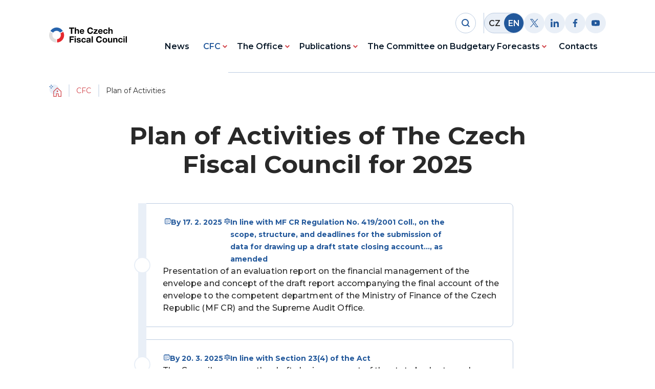

--- FILE ---
content_type: text/html; charset=UTF-8
request_url: https://www.rozpoctovarada.cz/en/cfc/plan-of-activities/
body_size: 14975
content:


<!DOCTYPE html>
<html lang="en-US">


<head>
    <meta charset="utf-8" />
    <!--[if IE]><meta http-equiv="X-UA-Compatible" content="IE=edge,chrome=1" /><![endif]-->
    <meta name="author" content="Brilo - https://www.brilo.cz" />
    <meta name="viewport" content="width=device-width, initial-scale=1, shrink-to-fit=no, viewport-fit=cover" />
    <meta name="format-detection" content="telephone=no" />

    <link rel="preconnect" href=" http://fonts.googleapis.com/" crossorigin="anonymous">
    <link rel="preconnect" href="https://fonts.gstatic.com" crossorigin>

    <title>Plan of Activities | Národní rozpočtová rada</title>

    <link href="https://www.rozpoctovarada.cz/wp-content/themes/unrr/images/favicon/apple-touch-icon.png" rel="apple-touch-icon" sizes="180x180">
    <link type="image/png" href="https://www.rozpoctovarada.cz/wp-content/themes/unrr/images/favicon/android-chrome-192x192.png" rel="icon" sizes="192x192">
    <link type="image/png" href="https://www.rozpoctovarada.cz/wp-content/themes/unrr/images/favicon/android-chrome-512x512.png" rel="icon" sizes="512x512">
    <link type="image/png" href="https://www.rozpoctovarada.cz/wp-content/themes/unrr/images/favicon/favicon-32x32.png" rel="icon" sizes="32x32">
    <link type="image/png" href="https://www.rozpoctovarada.cz/wp-content/themes/unrr/images/favicon/favicon-16x16.png" rel="icon" sizes="16x16">
    <link rel="manifest" href="https://www.rozpoctovarada.cz/wp-content/themes/unrr/images/favicon/site.webmanifest" crossorigin="use-credentials">
    <link href="https://www.rozpoctovarada.cz/wp-content/themes/unrr/images/favicon/safari-pinned-tab.svg" rel="mask-icon" color="#ff4d4d">
    <meta name="msapplication-TileColor" content="#ff4d4d">
    <meta name="msapplication-config" content="https://www.rozpoctovarada.cz/wp-content/themes/unrr/images/favicon/browserconfig.xml">
    <meta name="theme-color" content="#ffffff">

    <!-- Google Tag Manager -->
<script>
document.addEventListener('DOMContentLoaded', () => {
	/** init gtm after 3500 seconds - this could be adjusted */
	setTimeout(initGTM, 3500);
});

document.addEventListener('scroll', initGTMOnEvent);
document.addEventListener('mousemove', initGTMOnEvent);
document.addEventListener('touchstart', initGTMOnEvent);

function initGTMOnEvent (event) {
	initGTM();
	event.currentTarget.removeEventListener(event.type, initGTMOnEvent); // remove the event listener that got triggered
}

function initGTM () {
	if (window.gtmDidInit) {
		return false;
	}
	window.gtmDidInit = true; // flag to ensure script does not get added to DOM more than once.
	const script = document.createElement('script');
	script.type = 'text/javascript';
	script.async = true;
	script.onload = () => { dataLayer.push({ event: 'gtm.js', 'gtm.start': (new Date()).getTime(), 'gtm.uniqueEventId': 0 }); } // this part ensures PageViews is always tracked
	script.src = 'https://www.googletagmanager.com/gtm.js?id=GTM-NS38F5G';

	document.head.appendChild(script);
}
</script>
<!-- End Google Tag Manager -->
    <meta name='robots' content='index, follow, max-image-preview:large, max-snippet:-1, max-video-preview:-1' />
<link rel="alternate" hreflang="cs" href="https://www.rozpoctovarada.cz/nrr/plan-cinnosti-nrr/" />
<link rel="alternate" hreflang="en" href="https://www.rozpoctovarada.cz/en/cfc/plan-of-activities/" />
<link rel="alternate" hreflang="x-default" href="https://www.rozpoctovarada.cz/nrr/plan-cinnosti-nrr/" />

	<!-- This site is optimized with the Yoast SEO plugin v24.5 - https://yoast.com/wordpress/plugins/seo/ -->
	<link rel="canonical" href="https://www.rozpoctovarada.cz/en/cfc/plan-of-activities/" />
	<meta property="og:locale" content="en_US" />
	<meta property="og:type" content="article" />
	<meta property="og:title" content="Plan of Activities | Národní rozpočtová rada" />
	<meta property="og:url" content="https://www.rozpoctovarada.cz/en/cfc/plan-of-activities/" />
	<meta property="og:site_name" content="Národní rozpočtová rada" />
	<meta property="article:publisher" content="https://www.facebook.com/narodnirozpoctovarada" />
	<meta property="article:modified_time" content="2022-12-16T13:56:46+00:00" />
	<meta property="og:image" content="https://www.rozpoctovarada.cz/wp-content/uploads/2022/12/UNRR_OG.jpg" />
	<meta property="og:image:width" content="1200" />
	<meta property="og:image:height" content="630" />
	<meta property="og:image:type" content="image/jpeg" />
	<meta name="twitter:card" content="summary_large_image" />
	<meta name="twitter:site" content="@rozpoctova_rada" />
	<!-- / Yoast SEO plugin. -->


<link rel='dns-prefetch' href='//fonts.googleapis.com' />
<link rel="alternate" title="oEmbed (JSON)" type="application/json+oembed" href="https://www.rozpoctovarada.cz/en/wp-json/oembed/1.0/embed?url=https%3A%2F%2Fwww.rozpoctovarada.cz%2Fen%2Fcfc%2Fplan-of-activities%2F" />
<link rel="alternate" title="oEmbed (XML)" type="text/xml+oembed" href="https://www.rozpoctovarada.cz/en/wp-json/oembed/1.0/embed?url=https%3A%2F%2Fwww.rozpoctovarada.cz%2Fen%2Fcfc%2Fplan-of-activities%2F&#038;format=xml" />
<style id='wp-img-auto-sizes-contain-inline-css' type='text/css'>
img:is([sizes=auto i],[sizes^="auto," i]){contain-intrinsic-size:3000px 1500px}
/*# sourceURL=wp-img-auto-sizes-contain-inline-css */
</style>
<link rel="preload" href="https://fonts.googleapis.com/css2?family=Montserrat:wght@400;500;600;700&#038;display=swap" as="style" id="google-font" media="all" onload="this.onload=null;this.rel='stylesheet'"><noscript><link rel='stylesheet' id='google-font-css' href='https://fonts.googleapis.com/css2?family=Montserrat:wght@400;500;600;700&#038;display=swap' type='text/css' media='all' />
</noscript><link rel='stylesheet' id='theme-style-css' href='https://www.rozpoctovarada.cz/wp-content/themes/unrr/style.css?ver=2023-02-03-01' type='text/css' media='all' />
<script type="text/javascript" id="wpml-cookie-js-extra">
/* <![CDATA[ */
var wpml_cookies = {"wp-wpml_current_language":{"value":"en","expires":1,"path":"/"}};
var wpml_cookies = {"wp-wpml_current_language":{"value":"en","expires":1,"path":"/"}};
//# sourceURL=wpml-cookie-js-extra
/* ]]> */
</script>
<script type="text/javascript" src="https://www.rozpoctovarada.cz/wp-content/plugins/sitepress-multilingual-cms/res/js/cookies/language-cookie.js?ver=472900" id="wpml-cookie-js" defer="defer" data-wp-strategy="defer"></script>
<link rel="https://api.w.org/" href="https://www.rozpoctovarada.cz/en/wp-json/" /><link rel="alternate" title="JSON" type="application/json" href="https://www.rozpoctovarada.cz/en/wp-json/wp/v2/pages/7892" /><meta name="generator" content="WPML ver:4.7.2 stt:9,1;" />

<style id='global-styles-inline-css' type='text/css'>
:root{--wp--preset--aspect-ratio--square: 1;--wp--preset--aspect-ratio--4-3: 4/3;--wp--preset--aspect-ratio--3-4: 3/4;--wp--preset--aspect-ratio--3-2: 3/2;--wp--preset--aspect-ratio--2-3: 2/3;--wp--preset--aspect-ratio--16-9: 16/9;--wp--preset--aspect-ratio--9-16: 9/16;--wp--preset--color--black: #000000;--wp--preset--color--cyan-bluish-gray: #abb8c3;--wp--preset--color--white: #ffffff;--wp--preset--color--pale-pink: #f78da7;--wp--preset--color--vivid-red: #cf2e2e;--wp--preset--color--luminous-vivid-orange: #ff6900;--wp--preset--color--luminous-vivid-amber: #fcb900;--wp--preset--color--light-green-cyan: #7bdcb5;--wp--preset--color--vivid-green-cyan: #00d084;--wp--preset--color--pale-cyan-blue: #8ed1fc;--wp--preset--color--vivid-cyan-blue: #0693e3;--wp--preset--color--vivid-purple: #9b51e0;--wp--preset--gradient--vivid-cyan-blue-to-vivid-purple: linear-gradient(135deg,rgb(6,147,227) 0%,rgb(155,81,224) 100%);--wp--preset--gradient--light-green-cyan-to-vivid-green-cyan: linear-gradient(135deg,rgb(122,220,180) 0%,rgb(0,208,130) 100%);--wp--preset--gradient--luminous-vivid-amber-to-luminous-vivid-orange: linear-gradient(135deg,rgb(252,185,0) 0%,rgb(255,105,0) 100%);--wp--preset--gradient--luminous-vivid-orange-to-vivid-red: linear-gradient(135deg,rgb(255,105,0) 0%,rgb(207,46,46) 100%);--wp--preset--gradient--very-light-gray-to-cyan-bluish-gray: linear-gradient(135deg,rgb(238,238,238) 0%,rgb(169,184,195) 100%);--wp--preset--gradient--cool-to-warm-spectrum: linear-gradient(135deg,rgb(74,234,220) 0%,rgb(151,120,209) 20%,rgb(207,42,186) 40%,rgb(238,44,130) 60%,rgb(251,105,98) 80%,rgb(254,248,76) 100%);--wp--preset--gradient--blush-light-purple: linear-gradient(135deg,rgb(255,206,236) 0%,rgb(152,150,240) 100%);--wp--preset--gradient--blush-bordeaux: linear-gradient(135deg,rgb(254,205,165) 0%,rgb(254,45,45) 50%,rgb(107,0,62) 100%);--wp--preset--gradient--luminous-dusk: linear-gradient(135deg,rgb(255,203,112) 0%,rgb(199,81,192) 50%,rgb(65,88,208) 100%);--wp--preset--gradient--pale-ocean: linear-gradient(135deg,rgb(255,245,203) 0%,rgb(182,227,212) 50%,rgb(51,167,181) 100%);--wp--preset--gradient--electric-grass: linear-gradient(135deg,rgb(202,248,128) 0%,rgb(113,206,126) 100%);--wp--preset--gradient--midnight: linear-gradient(135deg,rgb(2,3,129) 0%,rgb(40,116,252) 100%);--wp--preset--font-size--small: 13px;--wp--preset--font-size--medium: 20px;--wp--preset--font-size--large: 36px;--wp--preset--font-size--x-large: 42px;--wp--preset--spacing--20: 0.44rem;--wp--preset--spacing--30: 0.67rem;--wp--preset--spacing--40: 1rem;--wp--preset--spacing--50: 1.5rem;--wp--preset--spacing--60: 2.25rem;--wp--preset--spacing--70: 3.38rem;--wp--preset--spacing--80: 5.06rem;--wp--preset--shadow--natural: 6px 6px 9px rgba(0, 0, 0, 0.2);--wp--preset--shadow--deep: 12px 12px 50px rgba(0, 0, 0, 0.4);--wp--preset--shadow--sharp: 6px 6px 0px rgba(0, 0, 0, 0.2);--wp--preset--shadow--outlined: 6px 6px 0px -3px rgb(255, 255, 255), 6px 6px rgb(0, 0, 0);--wp--preset--shadow--crisp: 6px 6px 0px rgb(0, 0, 0);}:where(.is-layout-flex){gap: 0.5em;}:where(.is-layout-grid){gap: 0.5em;}body .is-layout-flex{display: flex;}.is-layout-flex{flex-wrap: wrap;align-items: center;}.is-layout-flex > :is(*, div){margin: 0;}body .is-layout-grid{display: grid;}.is-layout-grid > :is(*, div){margin: 0;}:where(.wp-block-columns.is-layout-flex){gap: 2em;}:where(.wp-block-columns.is-layout-grid){gap: 2em;}:where(.wp-block-post-template.is-layout-flex){gap: 1.25em;}:where(.wp-block-post-template.is-layout-grid){gap: 1.25em;}.has-black-color{color: var(--wp--preset--color--black) !important;}.has-cyan-bluish-gray-color{color: var(--wp--preset--color--cyan-bluish-gray) !important;}.has-white-color{color: var(--wp--preset--color--white) !important;}.has-pale-pink-color{color: var(--wp--preset--color--pale-pink) !important;}.has-vivid-red-color{color: var(--wp--preset--color--vivid-red) !important;}.has-luminous-vivid-orange-color{color: var(--wp--preset--color--luminous-vivid-orange) !important;}.has-luminous-vivid-amber-color{color: var(--wp--preset--color--luminous-vivid-amber) !important;}.has-light-green-cyan-color{color: var(--wp--preset--color--light-green-cyan) !important;}.has-vivid-green-cyan-color{color: var(--wp--preset--color--vivid-green-cyan) !important;}.has-pale-cyan-blue-color{color: var(--wp--preset--color--pale-cyan-blue) !important;}.has-vivid-cyan-blue-color{color: var(--wp--preset--color--vivid-cyan-blue) !important;}.has-vivid-purple-color{color: var(--wp--preset--color--vivid-purple) !important;}.has-black-background-color{background-color: var(--wp--preset--color--black) !important;}.has-cyan-bluish-gray-background-color{background-color: var(--wp--preset--color--cyan-bluish-gray) !important;}.has-white-background-color{background-color: var(--wp--preset--color--white) !important;}.has-pale-pink-background-color{background-color: var(--wp--preset--color--pale-pink) !important;}.has-vivid-red-background-color{background-color: var(--wp--preset--color--vivid-red) !important;}.has-luminous-vivid-orange-background-color{background-color: var(--wp--preset--color--luminous-vivid-orange) !important;}.has-luminous-vivid-amber-background-color{background-color: var(--wp--preset--color--luminous-vivid-amber) !important;}.has-light-green-cyan-background-color{background-color: var(--wp--preset--color--light-green-cyan) !important;}.has-vivid-green-cyan-background-color{background-color: var(--wp--preset--color--vivid-green-cyan) !important;}.has-pale-cyan-blue-background-color{background-color: var(--wp--preset--color--pale-cyan-blue) !important;}.has-vivid-cyan-blue-background-color{background-color: var(--wp--preset--color--vivid-cyan-blue) !important;}.has-vivid-purple-background-color{background-color: var(--wp--preset--color--vivid-purple) !important;}.has-black-border-color{border-color: var(--wp--preset--color--black) !important;}.has-cyan-bluish-gray-border-color{border-color: var(--wp--preset--color--cyan-bluish-gray) !important;}.has-white-border-color{border-color: var(--wp--preset--color--white) !important;}.has-pale-pink-border-color{border-color: var(--wp--preset--color--pale-pink) !important;}.has-vivid-red-border-color{border-color: var(--wp--preset--color--vivid-red) !important;}.has-luminous-vivid-orange-border-color{border-color: var(--wp--preset--color--luminous-vivid-orange) !important;}.has-luminous-vivid-amber-border-color{border-color: var(--wp--preset--color--luminous-vivid-amber) !important;}.has-light-green-cyan-border-color{border-color: var(--wp--preset--color--light-green-cyan) !important;}.has-vivid-green-cyan-border-color{border-color: var(--wp--preset--color--vivid-green-cyan) !important;}.has-pale-cyan-blue-border-color{border-color: var(--wp--preset--color--pale-cyan-blue) !important;}.has-vivid-cyan-blue-border-color{border-color: var(--wp--preset--color--vivid-cyan-blue) !important;}.has-vivid-purple-border-color{border-color: var(--wp--preset--color--vivid-purple) !important;}.has-vivid-cyan-blue-to-vivid-purple-gradient-background{background: var(--wp--preset--gradient--vivid-cyan-blue-to-vivid-purple) !important;}.has-light-green-cyan-to-vivid-green-cyan-gradient-background{background: var(--wp--preset--gradient--light-green-cyan-to-vivid-green-cyan) !important;}.has-luminous-vivid-amber-to-luminous-vivid-orange-gradient-background{background: var(--wp--preset--gradient--luminous-vivid-amber-to-luminous-vivid-orange) !important;}.has-luminous-vivid-orange-to-vivid-red-gradient-background{background: var(--wp--preset--gradient--luminous-vivid-orange-to-vivid-red) !important;}.has-very-light-gray-to-cyan-bluish-gray-gradient-background{background: var(--wp--preset--gradient--very-light-gray-to-cyan-bluish-gray) !important;}.has-cool-to-warm-spectrum-gradient-background{background: var(--wp--preset--gradient--cool-to-warm-spectrum) !important;}.has-blush-light-purple-gradient-background{background: var(--wp--preset--gradient--blush-light-purple) !important;}.has-blush-bordeaux-gradient-background{background: var(--wp--preset--gradient--blush-bordeaux) !important;}.has-luminous-dusk-gradient-background{background: var(--wp--preset--gradient--luminous-dusk) !important;}.has-pale-ocean-gradient-background{background: var(--wp--preset--gradient--pale-ocean) !important;}.has-electric-grass-gradient-background{background: var(--wp--preset--gradient--electric-grass) !important;}.has-midnight-gradient-background{background: var(--wp--preset--gradient--midnight) !important;}.has-small-font-size{font-size: var(--wp--preset--font-size--small) !important;}.has-medium-font-size{font-size: var(--wp--preset--font-size--medium) !important;}.has-large-font-size{font-size: var(--wp--preset--font-size--large) !important;}.has-x-large-font-size{font-size: var(--wp--preset--font-size--x-large) !important;}
/*# sourceURL=global-styles-inline-css */
</style>
</head>

<body class="wp-singular page-template page-template-pages page-template-page-blocks page-template-pagespage-blocks-php page page-id-7892 page-child parent-pageid-7604 wp-theme-unrr">

    <!-- Google Tag Manager (noscript) -->
<noscript><iframe src="https://www.googletagmanager.com/ns.html?id=GTM-NS38F5G"
height="0" width="0" style="display:none;visibility:hidden"></iframe></noscript>
<!-- End Google Tag Manager (noscript) -->
    
<header class="main-header">
    
    <div class="container main-header__container">
        <div class="main-header__logo">
            <a href="https://www.rozpoctovarada.cz/en/" class="main-header__logo-link" title="Národní rozpočtová rada">
                <div class="img ">
    <picture>
        <img src="https://www.rozpoctovarada.cz/wp-content/themes/unrr/images/svg/unrr_logo_en.svg" alt="Národní rozpočtová rada"  loading="lazy"  draggable="false"   width="272"   height="84" >
    </picture>
</div>
            </a>
        </div>

        <div class="main-header__content">
            <div class="main-header__top">
                <div class="main-header__search">
    <div class="main-header__search-icon">
        
<span class="icon ">
    <svg xmlns="http://www.w3.org/2000/svg" width="16" height="16" viewBox="0 0 16 16"><path data-name="Path 12365" d="M16 14.591l-3.321-3.321a6.89 6.89 0 001.409-4.226A7 7 0 007.044 0 7 7 0 000 7.044a7 7 0 007.044 7.044 6.89 6.89 0 004.226-1.409L14.591 16zM2.013 7.044a4.983 4.983 0 015.031-5.031 4.983 4.983 0 015.031 5.031 4.983 4.983 0 01-5.031 5.031 4.983 4.983 0 01-5.031-5.031z"/></svg></span>    </div>
    <form class="main-header__search-box" role="search" method="get" action="https://www.rozpoctovarada.cz/en/">
        <input id="s" name="s" type="text" placeholder="Find" class="main-header__search-input">
        <button class="main-header__search-btn" type="submit" aria-label="Hledat">
            
<span class="icon ">
    <svg xmlns="http://www.w3.org/2000/svg" width="16" height="16" viewBox="0 0 16 16"><path data-name="Path 12365" d="M16 14.591l-3.321-3.321a6.89 6.89 0 001.409-4.226A7 7 0 007.044 0 7 7 0 000 7.044a7 7 0 007.044 7.044 6.89 6.89 0 004.226-1.409L14.591 16zM2.013 7.044a4.983 4.983 0 015.031-5.031 4.983 4.983 0 015.031 5.031 4.983 4.983 0 01-5.031 5.031 4.983 4.983 0 01-5.031-5.031z"/></svg></span>        </button>
    </form>
</div>
                
<a href="https://www.rozpoctovarada.cz/nrr/plan-cinnosti-nrr/" class="language-switcher --on">
    <ul class="language-switcher__list">
        <li class="language-switcher__item">
            CZ
        </li>
        <li class="language-switcher__item">
            EN
        </li>
    </ul>

</a>                
    <div class="main-header__socials">
        <ul class="g-socials --left">
                            <li>
                    <a class="i-social" rel="nofollow" href="https://twitter.com/rozpoctova_rada" target="_blank" aria-label="Twitter">
                        
<span class="icon ">
    <svg width="16" height="16" viewBox="0 0 16 16" fill="none" xmlns="http://www.w3.org/2000/svg"><path d="M9.524 6.776L15.481 0H14.07L8.895 5.882 4.765 0H0l6.247 8.895L0 16h1.411l5.462-6.213L11.235 16H16L9.524 6.776zM7.59 8.973l-.634-.886L1.92 1.041H4.09L8.154 6.73l.631.886 5.284 7.394H11.9L7.59 8.973z" fill="#000"/></svg></span>                    </a>
                </li>
            
                            <li>
                    <a class="i-social" rel="nofollow" href="https://www.linkedin.com/company/unrr" target="_blank" aria-label="Linkedin">
                        
<span class="icon ">
    <svg xmlns="http://www.w3.org/2000/svg" width="16" height="16" viewBox="0 0 16 16"><path data-name="Path 12149" d="M16 16v-5.86c0-2.88-.62-5.08-3.98-5.08a3.473 3.473 0 00-3.14 1.72h-.04V5.32H5.66V16h3.32v-5.3c0-1.4.26-2.74 1.98-2.74 1.7 0 1.72 1.58 1.72 2.82v5.2H16z"/><path data-name="Path 12150" d="M.26 5.32h3.32V16H.26z"/><path data-name="Path 12151" d="M1.92 0a1.93 1.93 0 101.92 1.92A1.92 1.92 0 001.92 0z"/></svg></span>                    </a>
                </li>
            
                            <li>
                    <a class="i-social" rel="nofollow" href="https://www.facebook.com/narodnirozpoctovarada" target="_blank" aria-label="Facebook">
                        
<span class="icon ">
    <svg xmlns="http://www.w3.org/2000/svg" width="8.31" height="16" viewBox="0 0 8.31 16"><path d="M5.393 16V8.7h2.449l.368-2.843H5.393V4.041c0-.823.228-1.385 1.41-1.385H8.31V.111A20.41 20.41 0 006.11 0a3.427 3.427 0 00-3.658 3.759v2.1H0V8.7h2.456V16z"/></svg></span>                    </a>
                </li>
            
                            <li>
                    <a class="i-social" rel="nofollow" href="https://www.youtube.com/channel/UCvBj3gmMv19MzBFnz3BDL4Q" target="_blank" aria-label="Youtube">
                        
<span class="icon ">
    <svg xmlns="http://www.w3.org/2000/svg" width="17.35" height="12.29" viewBox="0 0 17.35 12.29"><path d="M16.966 1.756l.022.142A2.2 2.2 0 0015.493.371h-.015a51.417 51.417 0 00-6.8-.367 50.286 50.286 0 00-6.8.367A2.2 2.2 0 00.381 1.882v.015A24.184 24.184 0 00.4 10.534l-.022-.143a2.2 2.2 0 001.495 1.527h.015a51.306 51.306 0 006.8.368 51.428 51.428 0 006.8-.368 2.2 2.2 0 001.507-1.515v-.015a22.6 22.6 0 00.361-4.083v-.16-.166a23.318 23.318 0 00-.384-4.226zM6.946 8.784V3.512l4.53 2.64z"/></svg></span>                    </a>
                </li>
                    </ul>
    </div>

                <div class="main-header__mobile-nav">
                    <div class="main-header__hamburger-btn">
                        <div class="main-header__hamburger-row">
                            <div class="main-header__bar-1"></div>
                            <div class="main-header__bar-2"></div>
                            <div class="main-header__bar-3"></div>
                        </div>
                    </div>
                    <div class="header-mask"></div>
                </div>
            </div>
            <div class="main-header__bottom">
                <nav class="main-nav" aria-label="primary navigation">
                    <ul class="main-nav__list container">
                        <li id="menu-item-8213" class="menu-item menu-item-type-post_type menu-item-object-page menu-item-8213"><a href="https://www.rozpoctovarada.cz/en/news/">News</a></li>
<li id="menu-item-8214" class="menu-item menu-item-type-post_type menu-item-object-page current-page-ancestor current-menu-ancestor current-menu-parent current-page-parent current_page_parent current_page_ancestor menu-item-has-children menu-item-8214"><a href="https://www.rozpoctovarada.cz/en/cfc/">CFC</a>
<ul class="sub-menu">
	<li id="menu-item-8217" class="menu-item menu-item-type-post_type menu-item-object-page menu-item-8217"><a href="https://www.rozpoctovarada.cz/en/cfc/the-czech-fiscal-council/">About The Czech Fiscal Council (CFC)</a></li>
	<li id="menu-item-8215" class="menu-item menu-item-type-post_type menu-item-object-page menu-item-8215"><a href="https://www.rozpoctovarada.cz/en/cfc/members/">Members of CFC</a></li>
	<li id="menu-item-8216" class="menu-item menu-item-type-post_type menu-item-object-page current-menu-item page_item page-item-7892 current_page_item menu-item-8216"><a href="https://www.rozpoctovarada.cz/en/cfc/plan-of-activities/" aria-current="page">Plan of Activities</a></li>
</ul>
</li>
<li id="menu-item-8956" class="menu-item menu-item-type-post_type menu-item-object-page menu-item-has-children menu-item-8956"><a href="https://www.rozpoctovarada.cz/en/the-office/">The Office</a>
<ul class="sub-menu">
	<li id="menu-item-8963" class="menu-item menu-item-type-post_type menu-item-object-page menu-item-8963"><a href="https://www.rozpoctovarada.cz/en/the-office/office-of-the-czech-fiscal-council/">About Office of The Czech Fiscal Council</a></li>
	<li id="menu-item-8967" class="menu-item menu-item-type-post_type menu-item-object-page menu-item-8967"><a href="https://www.rozpoctovarada.cz/en/the-office/budget-of-the-office/">Budget of The Office</a></li>
	<li id="menu-item-8981" class="menu-item menu-item-type-post_type menu-item-object-page menu-item-8981"><a href="https://www.rozpoctovarada.cz/en/the-office/public-procurement/">Public procurement</a></li>
	<li id="menu-item-8987" class="menu-item menu-item-type-post_type menu-item-object-page menu-item-8987"><a href="https://www.rozpoctovarada.cz/en/the-office/principles-for-submiting-requests/">Principles for submiting requests</a></li>
</ul>
</li>
<li id="menu-item-8219" class="menu-item menu-item-type-post_type menu-item-object-page menu-item-has-children menu-item-8219"><a href="https://www.rozpoctovarada.cz/en/publications/">Publications</a>
<ul class="sub-menu">
	<li id="menu-item-8224" class="menu-item menu-item-type-custom menu-item-object-custom menu-item-8224"><a href="https://www.rozpoctovarada.cz/en/publications-category/reports/">Reports</a></li>
	<li id="menu-item-8223" class="menu-item menu-item-type-custom menu-item-object-custom menu-item-8223"><a href="https://www.rozpoctovarada.cz/en/publications-category/statements-and-opinions/">Statements and Opinions</a></li>
</ul>
</li>
<li id="menu-item-8244" class="menu-item menu-item-type-post_type menu-item-object-page menu-item-has-children menu-item-8244"><a href="https://www.rozpoctovarada.cz/en/cbf/">The Committee on Budgetary Forecasts</a>
<ul class="sub-menu">
	<li id="menu-item-8397" class="menu-item menu-item-type-post_type menu-item-object-page menu-item-8397"><a href="https://www.rozpoctovarada.cz/en/cbf/committee-on-budgetary-forecasts/">About CBF</a></li>
	<li id="menu-item-8393" class="menu-item menu-item-type-post_type menu-item-object-page menu-item-8393"><a href="https://www.rozpoctovarada.cz/en/cbf/members-cbf/">Members of CBF</a></li>
</ul>
</li>
<li id="menu-item-8218" class="menu-item menu-item-type-post_type menu-item-object-page menu-item-8218"><a href="https://www.rozpoctovarada.cz/en/contacts/">Contacts</a></li>
                    </ul>
                </nav>
            </div>
        </div>
    </div>
</header>
    <div class="main-and-footer-wrapper">
        <main>

            <div class="breadcrumbs-container container">
    <div id="projectNotices" class="container">
	</div>    <div class="breadcrumbs">
        <span><span><a href="https://www.rozpoctovarada.cz/en/">Domů</a></span>  <span><a href="https://www.rozpoctovarada.cz/en/cfc/">CFC</a></span>  <span class="breadcrumb_last" aria-current="page">Plan of Activities</span></span>    </div>
</div>


<section class="base-section s-roadmap --white-bg --with-separator  --p-top-sm" >
    <div class="base-section__container container">
        
<header class="base-header ">

                <h1 class='base-heading base-heading--h1'>Plan of Activities of The Czech Fiscal Council for 2025</h1>        
    </header>
                    <ul class="g-roadmap">
                
<li>
    <div class="i-roadmap --with-status ">
                    <span class="i-roadmap__mark"></span>
                
                    <header class="i-roadmap__header">
                                    <div class="i-label --wrap --primary">
                        
<span class="icon --xs">
    <svg xmlns="http://www.w3.org/2000/svg" width="16.3" height="16.3" viewBox="0 0 16.3 16.3"><path data-name="calendar (1)" d="M16.15 3.9v4.437a.625.625 0 01-1.25 0V3.9a1.251 1.251 0 00-1.25-1.25h-.812v.625a.625.625 0 01-1.25 0V2.65H8.743v.625a.625.625 0 01-1.25 0V2.65H4.681v.625a.625.625 0 01-1.25 0V2.65H2.65A1.251 1.251 0 001.4 3.9v9.75a1.251 1.251 0 001.25 1.25H7.9a.625.625 0 110 1.25H2.65a2.5 2.5 0 01-2.5-2.5V3.9a2.5 2.5 0 012.5-2.5h.781V.775a.625.625 0 011.25 0V1.4h2.812V.775a.625.625 0 011.25 0V1.4h2.844V.775a.625.625 0 011.25 0V1.4h.813a2.5 2.5 0 012.5 2.5zM4.681 6.712a.625.625 0 10-.625.625.625.625 0 00.625-.625zm4.812.625a.625.625 0 10-.625-.625.625.625 0 00.625.625zm2.719 0a.625.625 0 10-.625-.625.625.625 0 00.625.625zM4.681 9.431a.625.625 0 10-.625.625.625.625 0 00.625-.625zm-.625 2.094a.625.625 0 10.625.625.625.625 0 00-.625-.626zM7.4 6.712a.625.625 0 10-.625.625.625.625 0 00.625-.625zm0 2.719a.625.625 0 10-.625.625.625.625 0 00.625-.625zm-.625 2.094a.625.625 0 10.625.625.625.625 0 00-.625-.626zm2.093-2.094a.625.625 0 10.625-.625.625.625 0 00-.625.625zm2.719 0a.625.625 0 10.625-.625.625.625 0 00-.625.625zm4.3.9a.625.625 0 00-.872.144l-3.08 4.3a.357.357 0 01-.514.027l-1.99-1.942a.625.625 0 10-.873.895l1.992 1.946.006.005a1.612 1.612 0 001.111.444h.106a1.611 1.611 0 001.146-.6l.021-.028 3.093-4.32a.625.625 0 00-.144-.872zm0 0" fill="#2764ad" stroke="#2764ad" stroke-width=".3"/></svg></span>                        By 17. 2. 2025                    </div>
                
                                    <div class="i-label --wrap --primary">
                        
<span class="icon --xs">
    <svg xmlns="http://www.w3.org/2000/svg" width="14.08" height="14.08" viewBox="0 0 14.08 14.08"><g fill="#2764ad"><path data-name="Path 17050" d="M2.97 10.703c1.35 0 2.849-.741 2.849-2.035v-.315a.092.092 0 00-.092-.092h-.752a.092.092 0 01-.089-.067l-1.2-4.2a.092.092 0 01.065-.114 19.363 19.363 0 012.773-.51.093.093 0 01.1.092v8.229a.092.092 0 01-.041.077l-1.91 1.271a.518.518 0 00.287.949h4.15a.518.518 0 00.287-.949l-1.915-1.276a.094.094 0 01-.041-.077V3.457a.092.092 0 01.1-.092 19.362 19.362 0 012.773.509.092.092 0 01.065.115l-1.2 4.2a.092.092 0 01-.089.067h-.749a.092.092 0 00-.092.092v.314c0 1.3 1.5 2.035 2.849 2.035s2.876-.736 2.876-2.035v-.309a.092.092 0 00-.092-.092h-.779a.092.092 0 01-.089-.067l-1.131-3.98a.092.092 0 01.1-.117c.457.035.981.058 1.59.065a.4.4 0 00.406-.4.4.4 0 00-.4-.4 6.336 6.336 0 01-3.975-1.426A4.266 4.266 0 007.516.944.092.092 0 017.44.853V.502a.407.407 0 00-.407-.407.407.407 0 00-.407.407v.351a.092.092 0 01-.076.091 4.266 4.266 0 00-2.088.992A6.337 6.337 0 01.487 3.362a.4.4 0 00-.4.4.4.4 0 00.405.4 25.313 25.313 0 001.59-.065.092.092 0 01.1.117L1.051 8.196a.092.092 0 01-.089.067H.183a.092.092 0 00-.092.092v.315c.003 1.299 1.537 2.033 2.879 2.033zm-.005-.814a2.362 2.362 0 01-1.78-.657.092.092 0 01.065-.158h3.425a.092.092 0 01.066.157 2.279 2.279 0 01-1.765.657zm4.872 3.284h-1.59a.092.092 0 01-.051-.169l.794-.529a.092.092 0 01.1 0l.8.529a.092.092 0 01-.052.168zm3.278-3.284a2.284 2.284 0 01-1.773-.657.092.092 0 01.066-.157h3.42a.092.092 0 01.065.158 2.365 2.365 0 01-1.785.657zm-1.056-1.745l.964-3.4a.092.092 0 01.177 0l.965 3.4a.092.092 0 01-.089.118h-1.928a.092.092 0 01-.089-.119zm-5.1-5.556a3.26 3.26 0 012.083-.866h.009a3.26 3.26 0 012.083.866l.008.006a.092.092 0 01-.075.165 9.211 9.211 0 00-4.049 0 .092.092 0 01-.074-.165zm-1.9 2.152l.968 3.4a.092.092 0 01-.089.118H2.003a.092.092 0 01-.089-.118l.968-3.4a.092.092 0 01.177-.001z"/><path data-name="Path 17050 - Outline" d="M9.116 14.08h-4.15a.6.6 0 01-.585-.435.6.6 0 01.246-.686l1.91-1.272V3.46a19.39 19.39 0 00-2.758.508l1.2 4.2h.751a.186.186 0 01.186.186v.314c0 1.333-1.5 2.128-2.943 2.128a3.844 3.844 0 01-1.989-.543 1.879 1.879 0 01-.98-1.585v-.314a.186.186 0 01.186-.186h.779l1.13-3.98c-.483.038-1.02.06-1.594.067H.499a.494.494 0 01-.494-.494.5.5 0 01.493-.494 6.262 6.262 0 003.917-1.406A4.348 4.348 0 016.547.849V.5a.5.5 0 01.5-.5.5.5 0 01.5.5v.35a4.337 4.337 0 012.132 1.014 6.263 6.263 0 003.914 1.4.5.5 0 01.493.494.5.5 0 01-.5.495h-.006a26.123 26.123 0 01-1.6-.065l1.133 3.979h.777a.186.186 0 01.186.186v.31a1.875 1.875 0 01-.977 1.583 3.832 3.832 0 01-1.992.545c-1.446 0-2.943-.8-2.943-2.128v-.315a.186.186 0 01.186-.185h.749l1.2-4.2a19.271 19.271 0 00-2.759-.506v8.227l1.914 1.275a.6.6 0 01.246.687.6.6 0 01-.584.434zM6.534 3.275a.186.186 0 01.186.186v8.228a.186.186 0 01-.083.155L4.734 13.11a.414.414 0 00-.171.477.413.413 0 00.406.3h4.15a.413.413 0 00.406-.3.414.414 0 00-.171-.477l-1.92-1.271a.187.187 0 01-.083-.154V3.457a.187.187 0 01.206-.186 19.554 19.554 0 012.786.512.185.185 0 01.115.088.185.185 0 01.017.142l-1.2 4.2a.186.186 0 01-.178.136h-.749v.313c0 1.215 1.4 1.941 2.756 1.941 1.338 0 2.783-.743 2.783-1.941v-.31h-.777a.187.187 0 01-.179-.134L11.8 4.238a.185.185 0 01.03-.163.19.19 0 01.162-.074c.478.037 1.011.059 1.584.065a.309.309 0 00.311-.308.307.307 0 00-.307-.307 6.454 6.454 0 01-4.033-1.448 4.167 4.167 0 00-2.045-.972.186.186 0 01-.154-.184v-.35a.314.314 0 00-.314-.313.314.314 0 00-.314.313v.35a.186.186 0 01-.153.184 4.159 4.159 0 00-2.043.971A6.46 6.46 0 01.488 3.451a.307.307 0 00-.307.307.307.307 0 00.307.306A25.689 25.689 0 002.076 4h.014a.184.184 0 01.148.074.183.183 0 01.03.162L1.137 8.218a.187.187 0 01-.179.134H.179v.313c0 1.2 1.444 1.941 2.783 1.941a3.582 3.582 0 001.881-.517 1.7 1.7 0 00.875-1.424v-.314h-.751a.187.187 0 01-.179-.134l-1.2-4.2a.185.185 0 01.018-.143.186.186 0 01.114-.088 19.583 19.583 0 012.786-.512zm1.3 9.991H6.246a.185.185 0 01-.178-.133.185.185 0 01.075-.208l.793-.528a.189.189 0 01.206 0l.8.528a.185.185 0 01.075.208.185.185 0 01-.183.133zm-.8-.713l-.793.528h1.59zm3.911-2.564a2.36 2.36 0 01-1.675-.691.183.183 0 01-.04-.2.186.186 0 01.172-.115h3.432a.185.185 0 01.172.117.185.185 0 01-.043.2 2.448 2.448 0 01-1.7.687h-.144l-.168.002zm1.881-.824H9.4a2.189 2.189 0 001.544.634c.052 0 .1 0 .156-.006H11.251a2.259 2.259 0 001.583-.629zm-9.7.823c-.053 0-.108 0-.161-.005h-.144a2.444 2.444 0 01-1.7-.687.185.185 0 01-.043-.2.185.185 0 01.172-.117h3.424a.186.186 0 01.172.115.184.184 0 01-.04.2 2.356 2.356 0 01-1.672.694zm-.171-.192H3.126a2.173 2.173 0 001.541-.635H1.242a2.27 2.27 0 001.574.632h.136zm9.114-1.441h-1.922a.185.185 0 01-.148-.074.184.184 0 01-.031-.163l.964-3.4a.185.185 0 01.179-.136.185.185 0 01.179.136l.965 3.4a.184.184 0 01-.031.163.185.185 0 01-.148.074zm-.966-3.586l-.961 3.4h1.928zM3.93 8.355H1.995a.185.185 0 01-.148-.074.184.184 0 01-.031-.163l.968-3.4a.184.184 0 01.179-.135.184.184 0 01.179.135l.968 3.4a.184.184 0 01-.03.163.185.185 0 01-.146.074zm-.968-3.587l-.965 3.4h1.934zm2.032-1.911a.184.184 0 01-.175-.128.183.183 0 01.068-.208 3.361 3.361 0 012.142-.89h.013a3.362 3.362 0 012.146.89.182.182 0 01.067.207.187.187 0 01-.217.124 9.174 9.174 0 00-4.008 0 .211.211 0 01-.03.005zm2.045-1.042a3.177 3.177 0 00-2.022.841.182.182 0 01-.019.016 9.239 9.239 0 014.083 0l-.016-.013a3.175 3.175 0 00-2.022-.84z"/></g></svg></span>                        In line with MF CR Regulation No. 419/2001 Coll., on the scope, structure, and deadlines for the submission of data for drawing up a draft state closing account…, as amended                    </div>
                            </header>
        
        <div class="i-roadmap__content">
            <div class="i-roadmap__entry-content entry-content">
                <p>Presentation of an evaluation report on the financial management of the envelope and concept of the draft report accompanying the final account of the envelope to the competent department of the Ministry of Finance of the Czech Republic (MF CR) and the Supreme Audit Office.</p>
            </div>
        </div>

            </div>
</li>
<li>
    <div class="i-roadmap --with-status ">
                    <span class="i-roadmap__mark"></span>
                
                    <header class="i-roadmap__header">
                                    <div class="i-label --wrap --primary">
                        
<span class="icon --xs">
    <svg xmlns="http://www.w3.org/2000/svg" width="16.3" height="16.3" viewBox="0 0 16.3 16.3"><path data-name="calendar (1)" d="M16.15 3.9v4.437a.625.625 0 01-1.25 0V3.9a1.251 1.251 0 00-1.25-1.25h-.812v.625a.625.625 0 01-1.25 0V2.65H8.743v.625a.625.625 0 01-1.25 0V2.65H4.681v.625a.625.625 0 01-1.25 0V2.65H2.65A1.251 1.251 0 001.4 3.9v9.75a1.251 1.251 0 001.25 1.25H7.9a.625.625 0 110 1.25H2.65a2.5 2.5 0 01-2.5-2.5V3.9a2.5 2.5 0 012.5-2.5h.781V.775a.625.625 0 011.25 0V1.4h2.812V.775a.625.625 0 011.25 0V1.4h2.844V.775a.625.625 0 011.25 0V1.4h.813a2.5 2.5 0 012.5 2.5zM4.681 6.712a.625.625 0 10-.625.625.625.625 0 00.625-.625zm4.812.625a.625.625 0 10-.625-.625.625.625 0 00.625.625zm2.719 0a.625.625 0 10-.625-.625.625.625 0 00.625.625zM4.681 9.431a.625.625 0 10-.625.625.625.625 0 00.625-.625zm-.625 2.094a.625.625 0 10.625.625.625.625 0 00-.625-.626zM7.4 6.712a.625.625 0 10-.625.625.625.625 0 00.625-.625zm0 2.719a.625.625 0 10-.625.625.625.625 0 00.625-.625zm-.625 2.094a.625.625 0 10.625.625.625.625 0 00-.625-.626zm2.093-2.094a.625.625 0 10.625-.625.625.625 0 00-.625.625zm2.719 0a.625.625 0 10.625-.625.625.625 0 00-.625.625zm4.3.9a.625.625 0 00-.872.144l-3.08 4.3a.357.357 0 01-.514.027l-1.99-1.942a.625.625 0 10-.873.895l1.992 1.946.006.005a1.612 1.612 0 001.111.444h.106a1.611 1.611 0 001.146-.6l.021-.028 3.093-4.32a.625.625 0 00-.144-.872zm0 0" fill="#2764ad" stroke="#2764ad" stroke-width=".3"/></svg></span>                        By 20. 3. 2025                    </div>
                
                                    <div class="i-label --wrap --primary">
                        
<span class="icon --xs">
    <svg xmlns="http://www.w3.org/2000/svg" width="14.08" height="14.08" viewBox="0 0 14.08 14.08"><g fill="#2764ad"><path data-name="Path 17050" d="M2.97 10.703c1.35 0 2.849-.741 2.849-2.035v-.315a.092.092 0 00-.092-.092h-.752a.092.092 0 01-.089-.067l-1.2-4.2a.092.092 0 01.065-.114 19.363 19.363 0 012.773-.51.093.093 0 01.1.092v8.229a.092.092 0 01-.041.077l-1.91 1.271a.518.518 0 00.287.949h4.15a.518.518 0 00.287-.949l-1.915-1.276a.094.094 0 01-.041-.077V3.457a.092.092 0 01.1-.092 19.362 19.362 0 012.773.509.092.092 0 01.065.115l-1.2 4.2a.092.092 0 01-.089.067h-.749a.092.092 0 00-.092.092v.314c0 1.3 1.5 2.035 2.849 2.035s2.876-.736 2.876-2.035v-.309a.092.092 0 00-.092-.092h-.779a.092.092 0 01-.089-.067l-1.131-3.98a.092.092 0 01.1-.117c.457.035.981.058 1.59.065a.4.4 0 00.406-.4.4.4 0 00-.4-.4 6.336 6.336 0 01-3.975-1.426A4.266 4.266 0 007.516.944.092.092 0 017.44.853V.502a.407.407 0 00-.407-.407.407.407 0 00-.407.407v.351a.092.092 0 01-.076.091 4.266 4.266 0 00-2.088.992A6.337 6.337 0 01.487 3.362a.4.4 0 00-.4.4.4.4 0 00.405.4 25.313 25.313 0 001.59-.065.092.092 0 01.1.117L1.051 8.196a.092.092 0 01-.089.067H.183a.092.092 0 00-.092.092v.315c.003 1.299 1.537 2.033 2.879 2.033zm-.005-.814a2.362 2.362 0 01-1.78-.657.092.092 0 01.065-.158h3.425a.092.092 0 01.066.157 2.279 2.279 0 01-1.765.657zm4.872 3.284h-1.59a.092.092 0 01-.051-.169l.794-.529a.092.092 0 01.1 0l.8.529a.092.092 0 01-.052.168zm3.278-3.284a2.284 2.284 0 01-1.773-.657.092.092 0 01.066-.157h3.42a.092.092 0 01.065.158 2.365 2.365 0 01-1.785.657zm-1.056-1.745l.964-3.4a.092.092 0 01.177 0l.965 3.4a.092.092 0 01-.089.118h-1.928a.092.092 0 01-.089-.119zm-5.1-5.556a3.26 3.26 0 012.083-.866h.009a3.26 3.26 0 012.083.866l.008.006a.092.092 0 01-.075.165 9.211 9.211 0 00-4.049 0 .092.092 0 01-.074-.165zm-1.9 2.152l.968 3.4a.092.092 0 01-.089.118H2.003a.092.092 0 01-.089-.118l.968-3.4a.092.092 0 01.177-.001z"/><path data-name="Path 17050 - Outline" d="M9.116 14.08h-4.15a.6.6 0 01-.585-.435.6.6 0 01.246-.686l1.91-1.272V3.46a19.39 19.39 0 00-2.758.508l1.2 4.2h.751a.186.186 0 01.186.186v.314c0 1.333-1.5 2.128-2.943 2.128a3.844 3.844 0 01-1.989-.543 1.879 1.879 0 01-.98-1.585v-.314a.186.186 0 01.186-.186h.779l1.13-3.98c-.483.038-1.02.06-1.594.067H.499a.494.494 0 01-.494-.494.5.5 0 01.493-.494 6.262 6.262 0 003.917-1.406A4.348 4.348 0 016.547.849V.5a.5.5 0 01.5-.5.5.5 0 01.5.5v.35a4.337 4.337 0 012.132 1.014 6.263 6.263 0 003.914 1.4.5.5 0 01.493.494.5.5 0 01-.5.495h-.006a26.123 26.123 0 01-1.6-.065l1.133 3.979h.777a.186.186 0 01.186.186v.31a1.875 1.875 0 01-.977 1.583 3.832 3.832 0 01-1.992.545c-1.446 0-2.943-.8-2.943-2.128v-.315a.186.186 0 01.186-.185h.749l1.2-4.2a19.271 19.271 0 00-2.759-.506v8.227l1.914 1.275a.6.6 0 01.246.687.6.6 0 01-.584.434zM6.534 3.275a.186.186 0 01.186.186v8.228a.186.186 0 01-.083.155L4.734 13.11a.414.414 0 00-.171.477.413.413 0 00.406.3h4.15a.413.413 0 00.406-.3.414.414 0 00-.171-.477l-1.92-1.271a.187.187 0 01-.083-.154V3.457a.187.187 0 01.206-.186 19.554 19.554 0 012.786.512.185.185 0 01.115.088.185.185 0 01.017.142l-1.2 4.2a.186.186 0 01-.178.136h-.749v.313c0 1.215 1.4 1.941 2.756 1.941 1.338 0 2.783-.743 2.783-1.941v-.31h-.777a.187.187 0 01-.179-.134L11.8 4.238a.185.185 0 01.03-.163.19.19 0 01.162-.074c.478.037 1.011.059 1.584.065a.309.309 0 00.311-.308.307.307 0 00-.307-.307 6.454 6.454 0 01-4.033-1.448 4.167 4.167 0 00-2.045-.972.186.186 0 01-.154-.184v-.35a.314.314 0 00-.314-.313.314.314 0 00-.314.313v.35a.186.186 0 01-.153.184 4.159 4.159 0 00-2.043.971A6.46 6.46 0 01.488 3.451a.307.307 0 00-.307.307.307.307 0 00.307.306A25.689 25.689 0 002.076 4h.014a.184.184 0 01.148.074.183.183 0 01.03.162L1.137 8.218a.187.187 0 01-.179.134H.179v.313c0 1.2 1.444 1.941 2.783 1.941a3.582 3.582 0 001.881-.517 1.7 1.7 0 00.875-1.424v-.314h-.751a.187.187 0 01-.179-.134l-1.2-4.2a.185.185 0 01.018-.143.186.186 0 01.114-.088 19.583 19.583 0 012.786-.512zm1.3 9.991H6.246a.185.185 0 01-.178-.133.185.185 0 01.075-.208l.793-.528a.189.189 0 01.206 0l.8.528a.185.185 0 01.075.208.185.185 0 01-.183.133zm-.8-.713l-.793.528h1.59zm3.911-2.564a2.36 2.36 0 01-1.675-.691.183.183 0 01-.04-.2.186.186 0 01.172-.115h3.432a.185.185 0 01.172.117.185.185 0 01-.043.2 2.448 2.448 0 01-1.7.687h-.144l-.168.002zm1.881-.824H9.4a2.189 2.189 0 001.544.634c.052 0 .1 0 .156-.006H11.251a2.259 2.259 0 001.583-.629zm-9.7.823c-.053 0-.108 0-.161-.005h-.144a2.444 2.444 0 01-1.7-.687.185.185 0 01-.043-.2.185.185 0 01.172-.117h3.424a.186.186 0 01.172.115.184.184 0 01-.04.2 2.356 2.356 0 01-1.672.694zm-.171-.192H3.126a2.173 2.173 0 001.541-.635H1.242a2.27 2.27 0 001.574.632h.136zm9.114-1.441h-1.922a.185.185 0 01-.148-.074.184.184 0 01-.031-.163l.964-3.4a.185.185 0 01.179-.136.185.185 0 01.179.136l.965 3.4a.184.184 0 01-.031.163.185.185 0 01-.148.074zm-.966-3.586l-.961 3.4h1.928zM3.93 8.355H1.995a.185.185 0 01-.148-.074.184.184 0 01-.031-.163l.968-3.4a.184.184 0 01.179-.135.184.184 0 01.179.135l.968 3.4a.184.184 0 01-.03.163.185.185 0 01-.146.074zm-.968-3.587l-.965 3.4h1.934zm2.032-1.911a.184.184 0 01-.175-.128.183.183 0 01.068-.208 3.361 3.361 0 012.142-.89h.013a3.362 3.362 0 012.146.89.182.182 0 01.067.207.187.187 0 01-.217.124 9.174 9.174 0 00-4.008 0 .211.211 0 01-.03.005zm2.045-1.042a3.177 3.177 0 00-2.022.841.182.182 0 01-.019.016 9.239 9.239 0 014.083 0l-.016-.013a3.175 3.175 0 00-2.022-.84z"/></g></svg></span>                        In line with Section 23(4) of the Act                    </div>
                            </header>
        
        <div class="i-roadmap__content">
            <div class="i-roadmap__entry-content entry-content">
                <p>The Council approves the draft closing account of the state budget envelope.</p>
            </div>
        </div>

            </div>
</li>
<li>
    <div class="i-roadmap --with-status ">
                    <span class="i-roadmap__mark"></span>
                
                    <header class="i-roadmap__header">
                                    <div class="i-label --wrap --primary">
                        
<span class="icon --xs">
    <svg xmlns="http://www.w3.org/2000/svg" width="16.3" height="16.3" viewBox="0 0 16.3 16.3"><path data-name="calendar (1)" d="M16.15 3.9v4.437a.625.625 0 01-1.25 0V3.9a1.251 1.251 0 00-1.25-1.25h-.812v.625a.625.625 0 01-1.25 0V2.65H8.743v.625a.625.625 0 01-1.25 0V2.65H4.681v.625a.625.625 0 01-1.25 0V2.65H2.65A1.251 1.251 0 001.4 3.9v9.75a1.251 1.251 0 001.25 1.25H7.9a.625.625 0 110 1.25H2.65a2.5 2.5 0 01-2.5-2.5V3.9a2.5 2.5 0 012.5-2.5h.781V.775a.625.625 0 011.25 0V1.4h2.812V.775a.625.625 0 011.25 0V1.4h2.844V.775a.625.625 0 011.25 0V1.4h.813a2.5 2.5 0 012.5 2.5zM4.681 6.712a.625.625 0 10-.625.625.625.625 0 00.625-.625zm4.812.625a.625.625 0 10-.625-.625.625.625 0 00.625.625zm2.719 0a.625.625 0 10-.625-.625.625.625 0 00.625.625zM4.681 9.431a.625.625 0 10-.625.625.625.625 0 00.625-.625zm-.625 2.094a.625.625 0 10.625.625.625.625 0 00-.625-.626zM7.4 6.712a.625.625 0 10-.625.625.625.625 0 00.625-.625zm0 2.719a.625.625 0 10-.625.625.625.625 0 00.625-.625zm-.625 2.094a.625.625 0 10.625.625.625.625 0 00-.625-.626zm2.093-2.094a.625.625 0 10.625-.625.625.625 0 00-.625.625zm2.719 0a.625.625 0 10.625-.625.625.625 0 00-.625.625zm4.3.9a.625.625 0 00-.872.144l-3.08 4.3a.357.357 0 01-.514.027l-1.99-1.942a.625.625 0 10-.873.895l1.992 1.946.006.005a1.612 1.612 0 001.111.444h.106a1.611 1.611 0 001.146-.6l.021-.028 3.093-4.32a.625.625 0 00-.144-.872zm0 0" fill="#2764ad" stroke="#2764ad" stroke-width=".3"/></svg></span>                        By 20. 3. 2025                    </div>
                
                                    <div class="i-label --wrap --primary">
                        
<span class="icon --xs">
    <svg xmlns="http://www.w3.org/2000/svg" width="14.08" height="14.08" viewBox="0 0 14.08 14.08"><g fill="#2764ad"><path data-name="Path 17050" d="M2.97 10.703c1.35 0 2.849-.741 2.849-2.035v-.315a.092.092 0 00-.092-.092h-.752a.092.092 0 01-.089-.067l-1.2-4.2a.092.092 0 01.065-.114 19.363 19.363 0 012.773-.51.093.093 0 01.1.092v8.229a.092.092 0 01-.041.077l-1.91 1.271a.518.518 0 00.287.949h4.15a.518.518 0 00.287-.949l-1.915-1.276a.094.094 0 01-.041-.077V3.457a.092.092 0 01.1-.092 19.362 19.362 0 012.773.509.092.092 0 01.065.115l-1.2 4.2a.092.092 0 01-.089.067h-.749a.092.092 0 00-.092.092v.314c0 1.3 1.5 2.035 2.849 2.035s2.876-.736 2.876-2.035v-.309a.092.092 0 00-.092-.092h-.779a.092.092 0 01-.089-.067l-1.131-3.98a.092.092 0 01.1-.117c.457.035.981.058 1.59.065a.4.4 0 00.406-.4.4.4 0 00-.4-.4 6.336 6.336 0 01-3.975-1.426A4.266 4.266 0 007.516.944.092.092 0 017.44.853V.502a.407.407 0 00-.407-.407.407.407 0 00-.407.407v.351a.092.092 0 01-.076.091 4.266 4.266 0 00-2.088.992A6.337 6.337 0 01.487 3.362a.4.4 0 00-.4.4.4.4 0 00.405.4 25.313 25.313 0 001.59-.065.092.092 0 01.1.117L1.051 8.196a.092.092 0 01-.089.067H.183a.092.092 0 00-.092.092v.315c.003 1.299 1.537 2.033 2.879 2.033zm-.005-.814a2.362 2.362 0 01-1.78-.657.092.092 0 01.065-.158h3.425a.092.092 0 01.066.157 2.279 2.279 0 01-1.765.657zm4.872 3.284h-1.59a.092.092 0 01-.051-.169l.794-.529a.092.092 0 01.1 0l.8.529a.092.092 0 01-.052.168zm3.278-3.284a2.284 2.284 0 01-1.773-.657.092.092 0 01.066-.157h3.42a.092.092 0 01.065.158 2.365 2.365 0 01-1.785.657zm-1.056-1.745l.964-3.4a.092.092 0 01.177 0l.965 3.4a.092.092 0 01-.089.118h-1.928a.092.092 0 01-.089-.119zm-5.1-5.556a3.26 3.26 0 012.083-.866h.009a3.26 3.26 0 012.083.866l.008.006a.092.092 0 01-.075.165 9.211 9.211 0 00-4.049 0 .092.092 0 01-.074-.165zm-1.9 2.152l.968 3.4a.092.092 0 01-.089.118H2.003a.092.092 0 01-.089-.118l.968-3.4a.092.092 0 01.177-.001z"/><path data-name="Path 17050 - Outline" d="M9.116 14.08h-4.15a.6.6 0 01-.585-.435.6.6 0 01.246-.686l1.91-1.272V3.46a19.39 19.39 0 00-2.758.508l1.2 4.2h.751a.186.186 0 01.186.186v.314c0 1.333-1.5 2.128-2.943 2.128a3.844 3.844 0 01-1.989-.543 1.879 1.879 0 01-.98-1.585v-.314a.186.186 0 01.186-.186h.779l1.13-3.98c-.483.038-1.02.06-1.594.067H.499a.494.494 0 01-.494-.494.5.5 0 01.493-.494 6.262 6.262 0 003.917-1.406A4.348 4.348 0 016.547.849V.5a.5.5 0 01.5-.5.5.5 0 01.5.5v.35a4.337 4.337 0 012.132 1.014 6.263 6.263 0 003.914 1.4.5.5 0 01.493.494.5.5 0 01-.5.495h-.006a26.123 26.123 0 01-1.6-.065l1.133 3.979h.777a.186.186 0 01.186.186v.31a1.875 1.875 0 01-.977 1.583 3.832 3.832 0 01-1.992.545c-1.446 0-2.943-.8-2.943-2.128v-.315a.186.186 0 01.186-.185h.749l1.2-4.2a19.271 19.271 0 00-2.759-.506v8.227l1.914 1.275a.6.6 0 01.246.687.6.6 0 01-.584.434zM6.534 3.275a.186.186 0 01.186.186v8.228a.186.186 0 01-.083.155L4.734 13.11a.414.414 0 00-.171.477.413.413 0 00.406.3h4.15a.413.413 0 00.406-.3.414.414 0 00-.171-.477l-1.92-1.271a.187.187 0 01-.083-.154V3.457a.187.187 0 01.206-.186 19.554 19.554 0 012.786.512.185.185 0 01.115.088.185.185 0 01.017.142l-1.2 4.2a.186.186 0 01-.178.136h-.749v.313c0 1.215 1.4 1.941 2.756 1.941 1.338 0 2.783-.743 2.783-1.941v-.31h-.777a.187.187 0 01-.179-.134L11.8 4.238a.185.185 0 01.03-.163.19.19 0 01.162-.074c.478.037 1.011.059 1.584.065a.309.309 0 00.311-.308.307.307 0 00-.307-.307 6.454 6.454 0 01-4.033-1.448 4.167 4.167 0 00-2.045-.972.186.186 0 01-.154-.184v-.35a.314.314 0 00-.314-.313.314.314 0 00-.314.313v.35a.186.186 0 01-.153.184 4.159 4.159 0 00-2.043.971A6.46 6.46 0 01.488 3.451a.307.307 0 00-.307.307.307.307 0 00.307.306A25.689 25.689 0 002.076 4h.014a.184.184 0 01.148.074.183.183 0 01.03.162L1.137 8.218a.187.187 0 01-.179.134H.179v.313c0 1.2 1.444 1.941 2.783 1.941a3.582 3.582 0 001.881-.517 1.7 1.7 0 00.875-1.424v-.314h-.751a.187.187 0 01-.179-.134l-1.2-4.2a.185.185 0 01.018-.143.186.186 0 01.114-.088 19.583 19.583 0 012.786-.512zm1.3 9.991H6.246a.185.185 0 01-.178-.133.185.185 0 01.075-.208l.793-.528a.189.189 0 01.206 0l.8.528a.185.185 0 01.075.208.185.185 0 01-.183.133zm-.8-.713l-.793.528h1.59zm3.911-2.564a2.36 2.36 0 01-1.675-.691.183.183 0 01-.04-.2.186.186 0 01.172-.115h3.432a.185.185 0 01.172.117.185.185 0 01-.043.2 2.448 2.448 0 01-1.7.687h-.144l-.168.002zm1.881-.824H9.4a2.189 2.189 0 001.544.634c.052 0 .1 0 .156-.006H11.251a2.259 2.259 0 001.583-.629zm-9.7.823c-.053 0-.108 0-.161-.005h-.144a2.444 2.444 0 01-1.7-.687.185.185 0 01-.043-.2.185.185 0 01.172-.117h3.424a.186.186 0 01.172.115.184.184 0 01-.04.2 2.356 2.356 0 01-1.672.694zm-.171-.192H3.126a2.173 2.173 0 001.541-.635H1.242a2.27 2.27 0 001.574.632h.136zm9.114-1.441h-1.922a.185.185 0 01-.148-.074.184.184 0 01-.031-.163l.964-3.4a.185.185 0 01.179-.136.185.185 0 01.179.136l.965 3.4a.184.184 0 01-.031.163.185.185 0 01-.148.074zm-.966-3.586l-.961 3.4h1.928zM3.93 8.355H1.995a.185.185 0 01-.148-.074.184.184 0 01-.031-.163l.968-3.4a.184.184 0 01.179-.135.184.184 0 01.179.135l.968 3.4a.184.184 0 01-.03.163.185.185 0 01-.146.074zm-.968-3.587l-.965 3.4h1.934zm2.032-1.911a.184.184 0 01-.175-.128.183.183 0 01.068-.208 3.361 3.361 0 012.142-.89h.013a3.362 3.362 0 012.146.89.182.182 0 01.067.207.187.187 0 01-.217.124 9.174 9.174 0 00-4.008 0 .211.211 0 01-.03.005zm2.045-1.042a3.177 3.177 0 00-2.022.841.182.182 0 01-.019.016 9.239 9.239 0 014.083 0l-.016-.013a3.175 3.175 0 00-2.022-.84z"/></g></svg></span>                        In line with Section 33(4) of the Act No. 23/2017 Coll., on rules for budgetary responsibility (hereinafter referred to as the “Act”)                    </div>
                            </header>
        
        <div class="i-roadmap__content">
            <div class="i-roadmap__entry-content entry-content">
                <p>Audit of the financial statement of the Office of the Czech Fiscal Council.</p>
            </div>
        </div>

            </div>
</li>
<li>
    <div class="i-roadmap --with-status ">
                    <span class="i-roadmap__mark"></span>
                
                    <header class="i-roadmap__header">
                                    <div class="i-label --wrap --primary">
                        
<span class="icon --xs">
    <svg xmlns="http://www.w3.org/2000/svg" width="16.3" height="16.3" viewBox="0 0 16.3 16.3"><path data-name="calendar (1)" d="M16.15 3.9v4.437a.625.625 0 01-1.25 0V3.9a1.251 1.251 0 00-1.25-1.25h-.812v.625a.625.625 0 01-1.25 0V2.65H8.743v.625a.625.625 0 01-1.25 0V2.65H4.681v.625a.625.625 0 01-1.25 0V2.65H2.65A1.251 1.251 0 001.4 3.9v9.75a1.251 1.251 0 001.25 1.25H7.9a.625.625 0 110 1.25H2.65a2.5 2.5 0 01-2.5-2.5V3.9a2.5 2.5 0 012.5-2.5h.781V.775a.625.625 0 011.25 0V1.4h2.812V.775a.625.625 0 011.25 0V1.4h2.844V.775a.625.625 0 011.25 0V1.4h.813a2.5 2.5 0 012.5 2.5zM4.681 6.712a.625.625 0 10-.625.625.625.625 0 00.625-.625zm4.812.625a.625.625 0 10-.625-.625.625.625 0 00.625.625zm2.719 0a.625.625 0 10-.625-.625.625.625 0 00.625.625zM4.681 9.431a.625.625 0 10-.625.625.625.625 0 00.625-.625zm-.625 2.094a.625.625 0 10.625.625.625.625 0 00-.625-.626zM7.4 6.712a.625.625 0 10-.625.625.625.625 0 00.625-.625zm0 2.719a.625.625 0 10-.625.625.625.625 0 00.625-.625zm-.625 2.094a.625.625 0 10.625.625.625.625 0 00-.625-.626zm2.093-2.094a.625.625 0 10.625-.625.625.625 0 00-.625.625zm2.719 0a.625.625 0 10.625-.625.625.625 0 00-.625.625zm4.3.9a.625.625 0 00-.872.144l-3.08 4.3a.357.357 0 01-.514.027l-1.99-1.942a.625.625 0 10-.873.895l1.992 1.946.006.005a1.612 1.612 0 001.111.444h.106a1.611 1.611 0 001.146-.6l.021-.028 3.093-4.32a.625.625 0 00-.144-.872zm0 0" fill="#2764ad" stroke="#2764ad" stroke-width=".3"/></svg></span>                        By 31. 3. 2025                    </div>
                
                                    <div class="i-label --wrap --primary">
                        
<span class="icon --xs">
    <svg xmlns="http://www.w3.org/2000/svg" width="14.08" height="14.08" viewBox="0 0 14.08 14.08"><g fill="#2764ad"><path data-name="Path 17050" d="M2.97 10.703c1.35 0 2.849-.741 2.849-2.035v-.315a.092.092 0 00-.092-.092h-.752a.092.092 0 01-.089-.067l-1.2-4.2a.092.092 0 01.065-.114 19.363 19.363 0 012.773-.51.093.093 0 01.1.092v8.229a.092.092 0 01-.041.077l-1.91 1.271a.518.518 0 00.287.949h4.15a.518.518 0 00.287-.949l-1.915-1.276a.094.094 0 01-.041-.077V3.457a.092.092 0 01.1-.092 19.362 19.362 0 012.773.509.092.092 0 01.065.115l-1.2 4.2a.092.092 0 01-.089.067h-.749a.092.092 0 00-.092.092v.314c0 1.3 1.5 2.035 2.849 2.035s2.876-.736 2.876-2.035v-.309a.092.092 0 00-.092-.092h-.779a.092.092 0 01-.089-.067l-1.131-3.98a.092.092 0 01.1-.117c.457.035.981.058 1.59.065a.4.4 0 00.406-.4.4.4 0 00-.4-.4 6.336 6.336 0 01-3.975-1.426A4.266 4.266 0 007.516.944.092.092 0 017.44.853V.502a.407.407 0 00-.407-.407.407.407 0 00-.407.407v.351a.092.092 0 01-.076.091 4.266 4.266 0 00-2.088.992A6.337 6.337 0 01.487 3.362a.4.4 0 00-.4.4.4.4 0 00.405.4 25.313 25.313 0 001.59-.065.092.092 0 01.1.117L1.051 8.196a.092.092 0 01-.089.067H.183a.092.092 0 00-.092.092v.315c.003 1.299 1.537 2.033 2.879 2.033zm-.005-.814a2.362 2.362 0 01-1.78-.657.092.092 0 01.065-.158h3.425a.092.092 0 01.066.157 2.279 2.279 0 01-1.765.657zm4.872 3.284h-1.59a.092.092 0 01-.051-.169l.794-.529a.092.092 0 01.1 0l.8.529a.092.092 0 01-.052.168zm3.278-3.284a2.284 2.284 0 01-1.773-.657.092.092 0 01.066-.157h3.42a.092.092 0 01.065.158 2.365 2.365 0 01-1.785.657zm-1.056-1.745l.964-3.4a.092.092 0 01.177 0l.965 3.4a.092.092 0 01-.089.118h-1.928a.092.092 0 01-.089-.119zm-5.1-5.556a3.26 3.26 0 012.083-.866h.009a3.26 3.26 0 012.083.866l.008.006a.092.092 0 01-.075.165 9.211 9.211 0 00-4.049 0 .092.092 0 01-.074-.165zm-1.9 2.152l.968 3.4a.092.092 0 01-.089.118H2.003a.092.092 0 01-.089-.118l.968-3.4a.092.092 0 01.177-.001z"/><path data-name="Path 17050 - Outline" d="M9.116 14.08h-4.15a.6.6 0 01-.585-.435.6.6 0 01.246-.686l1.91-1.272V3.46a19.39 19.39 0 00-2.758.508l1.2 4.2h.751a.186.186 0 01.186.186v.314c0 1.333-1.5 2.128-2.943 2.128a3.844 3.844 0 01-1.989-.543 1.879 1.879 0 01-.98-1.585v-.314a.186.186 0 01.186-.186h.779l1.13-3.98c-.483.038-1.02.06-1.594.067H.499a.494.494 0 01-.494-.494.5.5 0 01.493-.494 6.262 6.262 0 003.917-1.406A4.348 4.348 0 016.547.849V.5a.5.5 0 01.5-.5.5.5 0 01.5.5v.35a4.337 4.337 0 012.132 1.014 6.263 6.263 0 003.914 1.4.5.5 0 01.493.494.5.5 0 01-.5.495h-.006a26.123 26.123 0 01-1.6-.065l1.133 3.979h.777a.186.186 0 01.186.186v.31a1.875 1.875 0 01-.977 1.583 3.832 3.832 0 01-1.992.545c-1.446 0-2.943-.8-2.943-2.128v-.315a.186.186 0 01.186-.185h.749l1.2-4.2a19.271 19.271 0 00-2.759-.506v8.227l1.914 1.275a.6.6 0 01.246.687.6.6 0 01-.584.434zM6.534 3.275a.186.186 0 01.186.186v8.228a.186.186 0 01-.083.155L4.734 13.11a.414.414 0 00-.171.477.413.413 0 00.406.3h4.15a.413.413 0 00.406-.3.414.414 0 00-.171-.477l-1.92-1.271a.187.187 0 01-.083-.154V3.457a.187.187 0 01.206-.186 19.554 19.554 0 012.786.512.185.185 0 01.115.088.185.185 0 01.017.142l-1.2 4.2a.186.186 0 01-.178.136h-.749v.313c0 1.215 1.4 1.941 2.756 1.941 1.338 0 2.783-.743 2.783-1.941v-.31h-.777a.187.187 0 01-.179-.134L11.8 4.238a.185.185 0 01.03-.163.19.19 0 01.162-.074c.478.037 1.011.059 1.584.065a.309.309 0 00.311-.308.307.307 0 00-.307-.307 6.454 6.454 0 01-4.033-1.448 4.167 4.167 0 00-2.045-.972.186.186 0 01-.154-.184v-.35a.314.314 0 00-.314-.313.314.314 0 00-.314.313v.35a.186.186 0 01-.153.184 4.159 4.159 0 00-2.043.971A6.46 6.46 0 01.488 3.451a.307.307 0 00-.307.307.307.307 0 00.307.306A25.689 25.689 0 002.076 4h.014a.184.184 0 01.148.074.183.183 0 01.03.162L1.137 8.218a.187.187 0 01-.179.134H.179v.313c0 1.2 1.444 1.941 2.783 1.941a3.582 3.582 0 001.881-.517 1.7 1.7 0 00.875-1.424v-.314h-.751a.187.187 0 01-.179-.134l-1.2-4.2a.185.185 0 01.018-.143.186.186 0 01.114-.088 19.583 19.583 0 012.786-.512zm1.3 9.991H6.246a.185.185 0 01-.178-.133.185.185 0 01.075-.208l.793-.528a.189.189 0 01.206 0l.8.528a.185.185 0 01.075.208.185.185 0 01-.183.133zm-.8-.713l-.793.528h1.59zm3.911-2.564a2.36 2.36 0 01-1.675-.691.183.183 0 01-.04-.2.186.186 0 01.172-.115h3.432a.185.185 0 01.172.117.185.185 0 01-.043.2 2.448 2.448 0 01-1.7.687h-.144l-.168.002zm1.881-.824H9.4a2.189 2.189 0 001.544.634c.052 0 .1 0 .156-.006H11.251a2.259 2.259 0 001.583-.629zm-9.7.823c-.053 0-.108 0-.161-.005h-.144a2.444 2.444 0 01-1.7-.687.185.185 0 01-.043-.2.185.185 0 01.172-.117h3.424a.186.186 0 01.172.115.184.184 0 01-.04.2 2.356 2.356 0 01-1.672.694zm-.171-.192H3.126a2.173 2.173 0 001.541-.635H1.242a2.27 2.27 0 001.574.632h.136zm9.114-1.441h-1.922a.185.185 0 01-.148-.074.184.184 0 01-.031-.163l.964-3.4a.185.185 0 01.179-.136.185.185 0 01.179.136l.965 3.4a.184.184 0 01-.031.163.185.185 0 01-.148.074zm-.966-3.586l-.961 3.4h1.928zM3.93 8.355H1.995a.185.185 0 01-.148-.074.184.184 0 01-.031-.163l.968-3.4a.184.184 0 01.179-.135.184.184 0 01.179.135l.968 3.4a.184.184 0 01-.03.163.185.185 0 01-.146.074zm-.968-3.587l-.965 3.4h1.934zm2.032-1.911a.184.184 0 01-.175-.128.183.183 0 01.068-.208 3.361 3.361 0 012.142-.89h.013a3.362 3.362 0 012.146.89.182.182 0 01.067.207.187.187 0 01-.217.124 9.174 9.174 0 00-4.008 0 .211.211 0 01-.03.005zm2.045-1.042a3.177 3.177 0 00-2.022.841.182.182 0 01-.019.016 9.239 9.239 0 014.083 0l-.016-.013a3.175 3.175 0 00-2.022-.84z"/></g></svg></span>                        In line with Section 33(3) of the Act)23(4) of Act                    </div>
                            </header>
        
        <div class="i-roadmap__content">
            <div class="i-roadmap__entry-content entry-content">
                <p>The Council approves the Submission of the Annual Report in line with the Accounting Act and of the Report on Budget Adherence to the MF CR and the Budget Committee of the Chamber of Deputies within three months of the end of a calendar year. Publication of the Annual Report on the Council’s website.</p>
            </div>
        </div>

            </div>
</li>
<li>
    <div class="i-roadmap --with-status ">
                    <span class="i-roadmap__mark"></span>
                
                    <header class="i-roadmap__header">
                                    <div class="i-label --wrap --primary">
                        
<span class="icon --xs">
    <svg xmlns="http://www.w3.org/2000/svg" width="16.3" height="16.3" viewBox="0 0 16.3 16.3"><path data-name="calendar (1)" d="M16.15 3.9v4.437a.625.625 0 01-1.25 0V3.9a1.251 1.251 0 00-1.25-1.25h-.812v.625a.625.625 0 01-1.25 0V2.65H8.743v.625a.625.625 0 01-1.25 0V2.65H4.681v.625a.625.625 0 01-1.25 0V2.65H2.65A1.251 1.251 0 001.4 3.9v9.75a1.251 1.251 0 001.25 1.25H7.9a.625.625 0 110 1.25H2.65a2.5 2.5 0 01-2.5-2.5V3.9a2.5 2.5 0 012.5-2.5h.781V.775a.625.625 0 011.25 0V1.4h2.812V.775a.625.625 0 011.25 0V1.4h2.844V.775a.625.625 0 011.25 0V1.4h.813a2.5 2.5 0 012.5 2.5zM4.681 6.712a.625.625 0 10-.625.625.625.625 0 00.625-.625zm4.812.625a.625.625 0 10-.625-.625.625.625 0 00.625.625zm2.719 0a.625.625 0 10-.625-.625.625.625 0 00.625.625zM4.681 9.431a.625.625 0 10-.625.625.625.625 0 00.625-.625zm-.625 2.094a.625.625 0 10.625.625.625.625 0 00-.625-.626zM7.4 6.712a.625.625 0 10-.625.625.625.625 0 00.625-.625zm0 2.719a.625.625 0 10-.625.625.625.625 0 00.625-.625zm-.625 2.094a.625.625 0 10.625.625.625.625 0 00-.625-.626zm2.093-2.094a.625.625 0 10.625-.625.625.625 0 00-.625.625zm2.719 0a.625.625 0 10.625-.625.625.625 0 00-.625.625zm4.3.9a.625.625 0 00-.872.144l-3.08 4.3a.357.357 0 01-.514.027l-1.99-1.942a.625.625 0 10-.873.895l1.992 1.946.006.005a1.612 1.612 0 001.111.444h.106a1.611 1.611 0 001.146-.6l.021-.028 3.093-4.32a.625.625 0 00-.144-.872zm0 0" fill="#2764ad" stroke="#2764ad" stroke-width=".3"/></svg></span>                        By 30. 4. 2025                    </div>
                
                                    <div class="i-label --wrap --primary">
                        
<span class="icon --xs">
    <svg xmlns="http://www.w3.org/2000/svg" width="14.08" height="14.08" viewBox="0 0 14.08 14.08"><g fill="#2764ad"><path data-name="Path 17050" d="M2.97 10.703c1.35 0 2.849-.741 2.849-2.035v-.315a.092.092 0 00-.092-.092h-.752a.092.092 0 01-.089-.067l-1.2-4.2a.092.092 0 01.065-.114 19.363 19.363 0 012.773-.51.093.093 0 01.1.092v8.229a.092.092 0 01-.041.077l-1.91 1.271a.518.518 0 00.287.949h4.15a.518.518 0 00.287-.949l-1.915-1.276a.094.094 0 01-.041-.077V3.457a.092.092 0 01.1-.092 19.362 19.362 0 012.773.509.092.092 0 01.065.115l-1.2 4.2a.092.092 0 01-.089.067h-.749a.092.092 0 00-.092.092v.314c0 1.3 1.5 2.035 2.849 2.035s2.876-.736 2.876-2.035v-.309a.092.092 0 00-.092-.092h-.779a.092.092 0 01-.089-.067l-1.131-3.98a.092.092 0 01.1-.117c.457.035.981.058 1.59.065a.4.4 0 00.406-.4.4.4 0 00-.4-.4 6.336 6.336 0 01-3.975-1.426A4.266 4.266 0 007.516.944.092.092 0 017.44.853V.502a.407.407 0 00-.407-.407.407.407 0 00-.407.407v.351a.092.092 0 01-.076.091 4.266 4.266 0 00-2.088.992A6.337 6.337 0 01.487 3.362a.4.4 0 00-.4.4.4.4 0 00.405.4 25.313 25.313 0 001.59-.065.092.092 0 01.1.117L1.051 8.196a.092.092 0 01-.089.067H.183a.092.092 0 00-.092.092v.315c.003 1.299 1.537 2.033 2.879 2.033zm-.005-.814a2.362 2.362 0 01-1.78-.657.092.092 0 01.065-.158h3.425a.092.092 0 01.066.157 2.279 2.279 0 01-1.765.657zm4.872 3.284h-1.59a.092.092 0 01-.051-.169l.794-.529a.092.092 0 01.1 0l.8.529a.092.092 0 01-.052.168zm3.278-3.284a2.284 2.284 0 01-1.773-.657.092.092 0 01.066-.157h3.42a.092.092 0 01.065.158 2.365 2.365 0 01-1.785.657zm-1.056-1.745l.964-3.4a.092.092 0 01.177 0l.965 3.4a.092.092 0 01-.089.118h-1.928a.092.092 0 01-.089-.119zm-5.1-5.556a3.26 3.26 0 012.083-.866h.009a3.26 3.26 0 012.083.866l.008.006a.092.092 0 01-.075.165 9.211 9.211 0 00-4.049 0 .092.092 0 01-.074-.165zm-1.9 2.152l.968 3.4a.092.092 0 01-.089.118H2.003a.092.092 0 01-.089-.118l.968-3.4a.092.092 0 01.177-.001z"/><path data-name="Path 17050 - Outline" d="M9.116 14.08h-4.15a.6.6 0 01-.585-.435.6.6 0 01.246-.686l1.91-1.272V3.46a19.39 19.39 0 00-2.758.508l1.2 4.2h.751a.186.186 0 01.186.186v.314c0 1.333-1.5 2.128-2.943 2.128a3.844 3.844 0 01-1.989-.543 1.879 1.879 0 01-.98-1.585v-.314a.186.186 0 01.186-.186h.779l1.13-3.98c-.483.038-1.02.06-1.594.067H.499a.494.494 0 01-.494-.494.5.5 0 01.493-.494 6.262 6.262 0 003.917-1.406A4.348 4.348 0 016.547.849V.5a.5.5 0 01.5-.5.5.5 0 01.5.5v.35a4.337 4.337 0 012.132 1.014 6.263 6.263 0 003.914 1.4.5.5 0 01.493.494.5.5 0 01-.5.495h-.006a26.123 26.123 0 01-1.6-.065l1.133 3.979h.777a.186.186 0 01.186.186v.31a1.875 1.875 0 01-.977 1.583 3.832 3.832 0 01-1.992.545c-1.446 0-2.943-.8-2.943-2.128v-.315a.186.186 0 01.186-.185h.749l1.2-4.2a19.271 19.271 0 00-2.759-.506v8.227l1.914 1.275a.6.6 0 01.246.687.6.6 0 01-.584.434zM6.534 3.275a.186.186 0 01.186.186v8.228a.186.186 0 01-.083.155L4.734 13.11a.414.414 0 00-.171.477.413.413 0 00.406.3h4.15a.413.413 0 00.406-.3.414.414 0 00-.171-.477l-1.92-1.271a.187.187 0 01-.083-.154V3.457a.187.187 0 01.206-.186 19.554 19.554 0 012.786.512.185.185 0 01.115.088.185.185 0 01.017.142l-1.2 4.2a.186.186 0 01-.178.136h-.749v.313c0 1.215 1.4 1.941 2.756 1.941 1.338 0 2.783-.743 2.783-1.941v-.31h-.777a.187.187 0 01-.179-.134L11.8 4.238a.185.185 0 01.03-.163.19.19 0 01.162-.074c.478.037 1.011.059 1.584.065a.309.309 0 00.311-.308.307.307 0 00-.307-.307 6.454 6.454 0 01-4.033-1.448 4.167 4.167 0 00-2.045-.972.186.186 0 01-.154-.184v-.35a.314.314 0 00-.314-.313.314.314 0 00-.314.313v.35a.186.186 0 01-.153.184 4.159 4.159 0 00-2.043.971A6.46 6.46 0 01.488 3.451a.307.307 0 00-.307.307.307.307 0 00.307.306A25.689 25.689 0 002.076 4h.014a.184.184 0 01.148.074.183.183 0 01.03.162L1.137 8.218a.187.187 0 01-.179.134H.179v.313c0 1.2 1.444 1.941 2.783 1.941a3.582 3.582 0 001.881-.517 1.7 1.7 0 00.875-1.424v-.314h-.751a.187.187 0 01-.179-.134l-1.2-4.2a.185.185 0 01.018-.143.186.186 0 01.114-.088 19.583 19.583 0 012.786-.512zm1.3 9.991H6.246a.185.185 0 01-.178-.133.185.185 0 01.075-.208l.793-.528a.189.189 0 01.206 0l.8.528a.185.185 0 01.075.208.185.185 0 01-.183.133zm-.8-.713l-.793.528h1.59zm3.911-2.564a2.36 2.36 0 01-1.675-.691.183.183 0 01-.04-.2.186.186 0 01.172-.115h3.432a.185.185 0 01.172.117.185.185 0 01-.043.2 2.448 2.448 0 01-1.7.687h-.144l-.168.002zm1.881-.824H9.4a2.189 2.189 0 001.544.634c.052 0 .1 0 .156-.006H11.251a2.259 2.259 0 001.583-.629zm-9.7.823c-.053 0-.108 0-.161-.005h-.144a2.444 2.444 0 01-1.7-.687.185.185 0 01-.043-.2.185.185 0 01.172-.117h3.424a.186.186 0 01.172.115.184.184 0 01-.04.2 2.356 2.356 0 01-1.672.694zm-.171-.192H3.126a2.173 2.173 0 001.541-.635H1.242a2.27 2.27 0 001.574.632h.136zm9.114-1.441h-1.922a.185.185 0 01-.148-.074.184.184 0 01-.031-.163l.964-3.4a.185.185 0 01.179-.136.185.185 0 01.179.136l.965 3.4a.184.184 0 01-.031.163.185.185 0 01-.148.074zm-.966-3.586l-.961 3.4h1.928zM3.93 8.355H1.995a.185.185 0 01-.148-.074.184.184 0 01-.031-.163l.968-3.4a.184.184 0 01.179-.135.184.184 0 01.179.135l.968 3.4a.184.184 0 01-.03.163.185.185 0 01-.146.074zm-.968-3.587l-.965 3.4h1.934zm2.032-1.911a.184.184 0 01-.175-.128.183.183 0 01.068-.208 3.361 3.361 0 012.142-.89h.013a3.362 3.362 0 012.146.89.182.182 0 01.067.207.187.187 0 01-.217.124 9.174 9.174 0 00-4.008 0 .211.211 0 01-.03.005zm2.045-1.042a3.177 3.177 0 00-2.022.841.182.182 0 01-.019.016 9.239 9.239 0 014.083 0l-.016-.013a3.175 3.175 0 00-2.022-.84z"/></g></svg></span>                        In line with Section 23(4) of the Act                    </div>
                            </header>
        
        <div class="i-roadmap__content">
            <div class="i-roadmap__entry-content entry-content">
                <p>The Council approves the draft budget of the Office, including its changes, medium-term budget outlook for the next two budget years.</p>
            </div>
        </div>

            </div>
</li>
<li>
    <div class="i-roadmap --with-status ">
                    <span class="i-roadmap__mark"></span>
                
                    <header class="i-roadmap__header">
                                    <div class="i-label --wrap --primary">
                        
<span class="icon --xs">
    <svg xmlns="http://www.w3.org/2000/svg" width="16.3" height="16.3" viewBox="0 0 16.3 16.3"><path data-name="calendar (1)" d="M16.15 3.9v4.437a.625.625 0 01-1.25 0V3.9a1.251 1.251 0 00-1.25-1.25h-.812v.625a.625.625 0 01-1.25 0V2.65H8.743v.625a.625.625 0 01-1.25 0V2.65H4.681v.625a.625.625 0 01-1.25 0V2.65H2.65A1.251 1.251 0 001.4 3.9v9.75a1.251 1.251 0 001.25 1.25H7.9a.625.625 0 110 1.25H2.65a2.5 2.5 0 01-2.5-2.5V3.9a2.5 2.5 0 012.5-2.5h.781V.775a.625.625 0 011.25 0V1.4h2.812V.775a.625.625 0 011.25 0V1.4h2.844V.775a.625.625 0 011.25 0V1.4h.813a2.5 2.5 0 012.5 2.5zM4.681 6.712a.625.625 0 10-.625.625.625.625 0 00.625-.625zm4.812.625a.625.625 0 10-.625-.625.625.625 0 00.625.625zm2.719 0a.625.625 0 10-.625-.625.625.625 0 00.625.625zM4.681 9.431a.625.625 0 10-.625.625.625.625 0 00.625-.625zm-.625 2.094a.625.625 0 10.625.625.625.625 0 00-.625-.626zM7.4 6.712a.625.625 0 10-.625.625.625.625 0 00.625-.625zm0 2.719a.625.625 0 10-.625.625.625.625 0 00.625-.625zm-.625 2.094a.625.625 0 10.625.625.625.625 0 00-.625-.626zm2.093-2.094a.625.625 0 10.625-.625.625.625 0 00-.625.625zm2.719 0a.625.625 0 10.625-.625.625.625 0 00-.625.625zm4.3.9a.625.625 0 00-.872.144l-3.08 4.3a.357.357 0 01-.514.027l-1.99-1.942a.625.625 0 10-.873.895l1.992 1.946.006.005a1.612 1.612 0 001.111.444h.106a1.611 1.611 0 001.146-.6l.021-.028 3.093-4.32a.625.625 0 00-.144-.872zm0 0" fill="#2764ad" stroke="#2764ad" stroke-width=".3"/></svg></span>                        By 30. 4. 2025                    </div>
                
                                    <div class="i-label --wrap --primary">
                        
<span class="icon --xs">
    <svg xmlns="http://www.w3.org/2000/svg" width="14.08" height="14.08" viewBox="0 0 14.08 14.08"><g fill="#2764ad"><path data-name="Path 17050" d="M2.97 10.703c1.35 0 2.849-.741 2.849-2.035v-.315a.092.092 0 00-.092-.092h-.752a.092.092 0 01-.089-.067l-1.2-4.2a.092.092 0 01.065-.114 19.363 19.363 0 012.773-.51.093.093 0 01.1.092v8.229a.092.092 0 01-.041.077l-1.91 1.271a.518.518 0 00.287.949h4.15a.518.518 0 00.287-.949l-1.915-1.276a.094.094 0 01-.041-.077V3.457a.092.092 0 01.1-.092 19.362 19.362 0 012.773.509.092.092 0 01.065.115l-1.2 4.2a.092.092 0 01-.089.067h-.749a.092.092 0 00-.092.092v.314c0 1.3 1.5 2.035 2.849 2.035s2.876-.736 2.876-2.035v-.309a.092.092 0 00-.092-.092h-.779a.092.092 0 01-.089-.067l-1.131-3.98a.092.092 0 01.1-.117c.457.035.981.058 1.59.065a.4.4 0 00.406-.4.4.4 0 00-.4-.4 6.336 6.336 0 01-3.975-1.426A4.266 4.266 0 007.516.944.092.092 0 017.44.853V.502a.407.407 0 00-.407-.407.407.407 0 00-.407.407v.351a.092.092 0 01-.076.091 4.266 4.266 0 00-2.088.992A6.337 6.337 0 01.487 3.362a.4.4 0 00-.4.4.4.4 0 00.405.4 25.313 25.313 0 001.59-.065.092.092 0 01.1.117L1.051 8.196a.092.092 0 01-.089.067H.183a.092.092 0 00-.092.092v.315c.003 1.299 1.537 2.033 2.879 2.033zm-.005-.814a2.362 2.362 0 01-1.78-.657.092.092 0 01.065-.158h3.425a.092.092 0 01.066.157 2.279 2.279 0 01-1.765.657zm4.872 3.284h-1.59a.092.092 0 01-.051-.169l.794-.529a.092.092 0 01.1 0l.8.529a.092.092 0 01-.052.168zm3.278-3.284a2.284 2.284 0 01-1.773-.657.092.092 0 01.066-.157h3.42a.092.092 0 01.065.158 2.365 2.365 0 01-1.785.657zm-1.056-1.745l.964-3.4a.092.092 0 01.177 0l.965 3.4a.092.092 0 01-.089.118h-1.928a.092.092 0 01-.089-.119zm-5.1-5.556a3.26 3.26 0 012.083-.866h.009a3.26 3.26 0 012.083.866l.008.006a.092.092 0 01-.075.165 9.211 9.211 0 00-4.049 0 .092.092 0 01-.074-.165zm-1.9 2.152l.968 3.4a.092.092 0 01-.089.118H2.003a.092.092 0 01-.089-.118l.968-3.4a.092.092 0 01.177-.001z"/><path data-name="Path 17050 - Outline" d="M9.116 14.08h-4.15a.6.6 0 01-.585-.435.6.6 0 01.246-.686l1.91-1.272V3.46a19.39 19.39 0 00-2.758.508l1.2 4.2h.751a.186.186 0 01.186.186v.314c0 1.333-1.5 2.128-2.943 2.128a3.844 3.844 0 01-1.989-.543 1.879 1.879 0 01-.98-1.585v-.314a.186.186 0 01.186-.186h.779l1.13-3.98c-.483.038-1.02.06-1.594.067H.499a.494.494 0 01-.494-.494.5.5 0 01.493-.494 6.262 6.262 0 003.917-1.406A4.348 4.348 0 016.547.849V.5a.5.5 0 01.5-.5.5.5 0 01.5.5v.35a4.337 4.337 0 012.132 1.014 6.263 6.263 0 003.914 1.4.5.5 0 01.493.494.5.5 0 01-.5.495h-.006a26.123 26.123 0 01-1.6-.065l1.133 3.979h.777a.186.186 0 01.186.186v.31a1.875 1.875 0 01-.977 1.583 3.832 3.832 0 01-1.992.545c-1.446 0-2.943-.8-2.943-2.128v-.315a.186.186 0 01.186-.185h.749l1.2-4.2a19.271 19.271 0 00-2.759-.506v8.227l1.914 1.275a.6.6 0 01.246.687.6.6 0 01-.584.434zM6.534 3.275a.186.186 0 01.186.186v8.228a.186.186 0 01-.083.155L4.734 13.11a.414.414 0 00-.171.477.413.413 0 00.406.3h4.15a.413.413 0 00.406-.3.414.414 0 00-.171-.477l-1.92-1.271a.187.187 0 01-.083-.154V3.457a.187.187 0 01.206-.186 19.554 19.554 0 012.786.512.185.185 0 01.115.088.185.185 0 01.017.142l-1.2 4.2a.186.186 0 01-.178.136h-.749v.313c0 1.215 1.4 1.941 2.756 1.941 1.338 0 2.783-.743 2.783-1.941v-.31h-.777a.187.187 0 01-.179-.134L11.8 4.238a.185.185 0 01.03-.163.19.19 0 01.162-.074c.478.037 1.011.059 1.584.065a.309.309 0 00.311-.308.307.307 0 00-.307-.307 6.454 6.454 0 01-4.033-1.448 4.167 4.167 0 00-2.045-.972.186.186 0 01-.154-.184v-.35a.314.314 0 00-.314-.313.314.314 0 00-.314.313v.35a.186.186 0 01-.153.184 4.159 4.159 0 00-2.043.971A6.46 6.46 0 01.488 3.451a.307.307 0 00-.307.307.307.307 0 00.307.306A25.689 25.689 0 002.076 4h.014a.184.184 0 01.148.074.183.183 0 01.03.162L1.137 8.218a.187.187 0 01-.179.134H.179v.313c0 1.2 1.444 1.941 2.783 1.941a3.582 3.582 0 001.881-.517 1.7 1.7 0 00.875-1.424v-.314h-.751a.187.187 0 01-.179-.134l-1.2-4.2a.185.185 0 01.018-.143.186.186 0 01.114-.088 19.583 19.583 0 012.786-.512zm1.3 9.991H6.246a.185.185 0 01-.178-.133.185.185 0 01.075-.208l.793-.528a.189.189 0 01.206 0l.8.528a.185.185 0 01.075.208.185.185 0 01-.183.133zm-.8-.713l-.793.528h1.59zm3.911-2.564a2.36 2.36 0 01-1.675-.691.183.183 0 01-.04-.2.186.186 0 01.172-.115h3.432a.185.185 0 01.172.117.185.185 0 01-.043.2 2.448 2.448 0 01-1.7.687h-.144l-.168.002zm1.881-.824H9.4a2.189 2.189 0 001.544.634c.052 0 .1 0 .156-.006H11.251a2.259 2.259 0 001.583-.629zm-9.7.823c-.053 0-.108 0-.161-.005h-.144a2.444 2.444 0 01-1.7-.687.185.185 0 01-.043-.2.185.185 0 01.172-.117h3.424a.186.186 0 01.172.115.184.184 0 01-.04.2 2.356 2.356 0 01-1.672.694zm-.171-.192H3.126a2.173 2.173 0 001.541-.635H1.242a2.27 2.27 0 001.574.632h.136zm9.114-1.441h-1.922a.185.185 0 01-.148-.074.184.184 0 01-.031-.163l.964-3.4a.185.185 0 01.179-.136.185.185 0 01.179.136l.965 3.4a.184.184 0 01-.031.163.185.185 0 01-.148.074zm-.966-3.586l-.961 3.4h1.928zM3.93 8.355H1.995a.185.185 0 01-.148-.074.184.184 0 01-.031-.163l.968-3.4a.184.184 0 01.179-.135.184.184 0 01.179.135l.968 3.4a.184.184 0 01-.03.163.185.185 0 01-.146.074zm-.968-3.587l-.965 3.4h1.934zm2.032-1.911a.184.184 0 01-.175-.128.183.183 0 01.068-.208 3.361 3.361 0 012.142-.89h.013a3.362 3.362 0 012.146.89.182.182 0 01.067.207.187.187 0 01-.217.124 9.174 9.174 0 00-4.008 0 .211.211 0 01-.03.005zm2.045-1.042a3.177 3.177 0 00-2.022.841.182.182 0 01-.019.016 9.239 9.239 0 014.083 0l-.016-.013a3.175 3.175 0 00-2.022-.84z"/></g></svg></span>                        In line with Section 21(2)(b) of the Act                    </div>
                            </header>
        
        <div class="i-roadmap__content">
            <div class="i-roadmap__entry-content entry-content">
                <p>The Council will ascertain the amount of debt and announce it in the same manner in which laws are announced within one month of the first publication of the public institutions’ sector’s debt for the previous calendar year by the Czech Statistical Office.</p>
            </div>
        </div>

            </div>
</li>
<li>
    <div class="i-roadmap --with-status ">
                    <span class="i-roadmap__mark"></span>
                
                    <header class="i-roadmap__header">
                                    <div class="i-label --wrap --primary">
                        
<span class="icon --xs">
    <svg xmlns="http://www.w3.org/2000/svg" width="16.3" height="16.3" viewBox="0 0 16.3 16.3"><path data-name="calendar (1)" d="M16.15 3.9v4.437a.625.625 0 01-1.25 0V3.9a1.251 1.251 0 00-1.25-1.25h-.812v.625a.625.625 0 01-1.25 0V2.65H8.743v.625a.625.625 0 01-1.25 0V2.65H4.681v.625a.625.625 0 01-1.25 0V2.65H2.65A1.251 1.251 0 001.4 3.9v9.75a1.251 1.251 0 001.25 1.25H7.9a.625.625 0 110 1.25H2.65a2.5 2.5 0 01-2.5-2.5V3.9a2.5 2.5 0 012.5-2.5h.781V.775a.625.625 0 011.25 0V1.4h2.812V.775a.625.625 0 011.25 0V1.4h2.844V.775a.625.625 0 011.25 0V1.4h.813a2.5 2.5 0 012.5 2.5zM4.681 6.712a.625.625 0 10-.625.625.625.625 0 00.625-.625zm4.812.625a.625.625 0 10-.625-.625.625.625 0 00.625.625zm2.719 0a.625.625 0 10-.625-.625.625.625 0 00.625.625zM4.681 9.431a.625.625 0 10-.625.625.625.625 0 00.625-.625zm-.625 2.094a.625.625 0 10.625.625.625.625 0 00-.625-.626zM7.4 6.712a.625.625 0 10-.625.625.625.625 0 00.625-.625zm0 2.719a.625.625 0 10-.625.625.625.625 0 00.625-.625zm-.625 2.094a.625.625 0 10.625.625.625.625 0 00-.625-.626zm2.093-2.094a.625.625 0 10.625-.625.625.625 0 00-.625.625zm2.719 0a.625.625 0 10.625-.625.625.625 0 00-.625.625zm4.3.9a.625.625 0 00-.872.144l-3.08 4.3a.357.357 0 01-.514.027l-1.99-1.942a.625.625 0 10-.873.895l1.992 1.946.006.005a1.612 1.612 0 001.111.444h.106a1.611 1.611 0 001.146-.6l.021-.028 3.093-4.32a.625.625 0 00-.144-.872zm0 0" fill="#2764ad" stroke="#2764ad" stroke-width=".3"/></svg></span>                        Subject to the schedule of the Budget Committee of the Chamber of Deputies; no later than 30 April 2025                    </div>
                
                                    <div class="i-label --wrap --primary">
                        
<span class="icon --xs">
    <svg xmlns="http://www.w3.org/2000/svg" width="14.08" height="14.08" viewBox="0 0 14.08 14.08"><g fill="#2764ad"><path data-name="Path 17050" d="M2.97 10.703c1.35 0 2.849-.741 2.849-2.035v-.315a.092.092 0 00-.092-.092h-.752a.092.092 0 01-.089-.067l-1.2-4.2a.092.092 0 01.065-.114 19.363 19.363 0 012.773-.51.093.093 0 01.1.092v8.229a.092.092 0 01-.041.077l-1.91 1.271a.518.518 0 00.287.949h4.15a.518.518 0 00.287-.949l-1.915-1.276a.094.094 0 01-.041-.077V3.457a.092.092 0 01.1-.092 19.362 19.362 0 012.773.509.092.092 0 01.065.115l-1.2 4.2a.092.092 0 01-.089.067h-.749a.092.092 0 00-.092.092v.314c0 1.3 1.5 2.035 2.849 2.035s2.876-.736 2.876-2.035v-.309a.092.092 0 00-.092-.092h-.779a.092.092 0 01-.089-.067l-1.131-3.98a.092.092 0 01.1-.117c.457.035.981.058 1.59.065a.4.4 0 00.406-.4.4.4 0 00-.4-.4 6.336 6.336 0 01-3.975-1.426A4.266 4.266 0 007.516.944.092.092 0 017.44.853V.502a.407.407 0 00-.407-.407.407.407 0 00-.407.407v.351a.092.092 0 01-.076.091 4.266 4.266 0 00-2.088.992A6.337 6.337 0 01.487 3.362a.4.4 0 00-.4.4.4.4 0 00.405.4 25.313 25.313 0 001.59-.065.092.092 0 01.1.117L1.051 8.196a.092.092 0 01-.089.067H.183a.092.092 0 00-.092.092v.315c.003 1.299 1.537 2.033 2.879 2.033zm-.005-.814a2.362 2.362 0 01-1.78-.657.092.092 0 01.065-.158h3.425a.092.092 0 01.066.157 2.279 2.279 0 01-1.765.657zm4.872 3.284h-1.59a.092.092 0 01-.051-.169l.794-.529a.092.092 0 01.1 0l.8.529a.092.092 0 01-.052.168zm3.278-3.284a2.284 2.284 0 01-1.773-.657.092.092 0 01.066-.157h3.42a.092.092 0 01.065.158 2.365 2.365 0 01-1.785.657zm-1.056-1.745l.964-3.4a.092.092 0 01.177 0l.965 3.4a.092.092 0 01-.089.118h-1.928a.092.092 0 01-.089-.119zm-5.1-5.556a3.26 3.26 0 012.083-.866h.009a3.26 3.26 0 012.083.866l.008.006a.092.092 0 01-.075.165 9.211 9.211 0 00-4.049 0 .092.092 0 01-.074-.165zm-1.9 2.152l.968 3.4a.092.092 0 01-.089.118H2.003a.092.092 0 01-.089-.118l.968-3.4a.092.092 0 01.177-.001z"/><path data-name="Path 17050 - Outline" d="M9.116 14.08h-4.15a.6.6 0 01-.585-.435.6.6 0 01.246-.686l1.91-1.272V3.46a19.39 19.39 0 00-2.758.508l1.2 4.2h.751a.186.186 0 01.186.186v.314c0 1.333-1.5 2.128-2.943 2.128a3.844 3.844 0 01-1.989-.543 1.879 1.879 0 01-.98-1.585v-.314a.186.186 0 01.186-.186h.779l1.13-3.98c-.483.038-1.02.06-1.594.067H.499a.494.494 0 01-.494-.494.5.5 0 01.493-.494 6.262 6.262 0 003.917-1.406A4.348 4.348 0 016.547.849V.5a.5.5 0 01.5-.5.5.5 0 01.5.5v.35a4.337 4.337 0 012.132 1.014 6.263 6.263 0 003.914 1.4.5.5 0 01.493.494.5.5 0 01-.5.495h-.006a26.123 26.123 0 01-1.6-.065l1.133 3.979h.777a.186.186 0 01.186.186v.31a1.875 1.875 0 01-.977 1.583 3.832 3.832 0 01-1.992.545c-1.446 0-2.943-.8-2.943-2.128v-.315a.186.186 0 01.186-.185h.749l1.2-4.2a19.271 19.271 0 00-2.759-.506v8.227l1.914 1.275a.6.6 0 01.246.687.6.6 0 01-.584.434zM6.534 3.275a.186.186 0 01.186.186v8.228a.186.186 0 01-.083.155L4.734 13.11a.414.414 0 00-.171.477.413.413 0 00.406.3h4.15a.413.413 0 00.406-.3.414.414 0 00-.171-.477l-1.92-1.271a.187.187 0 01-.083-.154V3.457a.187.187 0 01.206-.186 19.554 19.554 0 012.786.512.185.185 0 01.115.088.185.185 0 01.017.142l-1.2 4.2a.186.186 0 01-.178.136h-.749v.313c0 1.215 1.4 1.941 2.756 1.941 1.338 0 2.783-.743 2.783-1.941v-.31h-.777a.187.187 0 01-.179-.134L11.8 4.238a.185.185 0 01.03-.163.19.19 0 01.162-.074c.478.037 1.011.059 1.584.065a.309.309 0 00.311-.308.307.307 0 00-.307-.307 6.454 6.454 0 01-4.033-1.448 4.167 4.167 0 00-2.045-.972.186.186 0 01-.154-.184v-.35a.314.314 0 00-.314-.313.314.314 0 00-.314.313v.35a.186.186 0 01-.153.184 4.159 4.159 0 00-2.043.971A6.46 6.46 0 01.488 3.451a.307.307 0 00-.307.307.307.307 0 00.307.306A25.689 25.689 0 002.076 4h.014a.184.184 0 01.148.074.183.183 0 01.03.162L1.137 8.218a.187.187 0 01-.179.134H.179v.313c0 1.2 1.444 1.941 2.783 1.941a3.582 3.582 0 001.881-.517 1.7 1.7 0 00.875-1.424v-.314h-.751a.187.187 0 01-.179-.134l-1.2-4.2a.185.185 0 01.018-.143.186.186 0 01.114-.088 19.583 19.583 0 012.786-.512zm1.3 9.991H6.246a.185.185 0 01-.178-.133.185.185 0 01.075-.208l.793-.528a.189.189 0 01.206 0l.8.528a.185.185 0 01.075.208.185.185 0 01-.183.133zm-.8-.713l-.793.528h1.59zm3.911-2.564a2.36 2.36 0 01-1.675-.691.183.183 0 01-.04-.2.186.186 0 01.172-.115h3.432a.185.185 0 01.172.117.185.185 0 01-.043.2 2.448 2.448 0 01-1.7.687h-.144l-.168.002zm1.881-.824H9.4a2.189 2.189 0 001.544.634c.052 0 .1 0 .156-.006H11.251a2.259 2.259 0 001.583-.629zm-9.7.823c-.053 0-.108 0-.161-.005h-.144a2.444 2.444 0 01-1.7-.687.185.185 0 01-.043-.2.185.185 0 01.172-.117h3.424a.186.186 0 01.172.115.184.184 0 01-.04.2 2.356 2.356 0 01-1.672.694zm-.171-.192H3.126a2.173 2.173 0 001.541-.635H1.242a2.27 2.27 0 001.574.632h.136zm9.114-1.441h-1.922a.185.185 0 01-.148-.074.184.184 0 01-.031-.163l.964-3.4a.185.185 0 01.179-.136.185.185 0 01.179.136l.965 3.4a.184.184 0 01-.031.163.185.185 0 01-.148.074zm-.966-3.586l-.961 3.4h1.928zM3.93 8.355H1.995a.185.185 0 01-.148-.074.184.184 0 01-.031-.163l.968-3.4a.184.184 0 01.179-.135.184.184 0 01.179.135l.968 3.4a.184.184 0 01-.03.163.185.185 0 01-.146.074zm-.968-3.587l-.965 3.4h1.934zm2.032-1.911a.184.184 0 01-.175-.128.183.183 0 01.068-.208 3.361 3.361 0 012.142-.89h.013a3.362 3.362 0 012.146.89.182.182 0 01.067.207.187.187 0 01-.217.124 9.174 9.174 0 00-4.008 0 .211.211 0 01-.03.005zm2.045-1.042a3.177 3.177 0 00-2.022.841.182.182 0 01-.019.016 9.239 9.239 0 014.083 0l-.016-.013a3.175 3.175 0 00-2.022-.84z"/></g></svg></span>                        In line with Section 33(2) of the Act                    </div>
                            </header>
        
        <div class="i-roadmap__content">
            <div class="i-roadmap__entry-content entry-content">
                <p>The Council presents a draft budget and medium-term outlook of the Office of the Council’s budget for the next two years to the MF CR and the Budget Committee of the Chamber of Deputies of the Parliament of the Czech Republic.</p>
            </div>
        </div>

            </div>
</li>
<li>
    <div class="i-roadmap --with-status ">
                    <span class="i-roadmap__mark"></span>
                
                    <header class="i-roadmap__header">
                                    <div class="i-label --wrap --primary">
                        
<span class="icon --xs">
    <svg xmlns="http://www.w3.org/2000/svg" width="16.3" height="16.3" viewBox="0 0 16.3 16.3"><path data-name="calendar (1)" d="M16.15 3.9v4.437a.625.625 0 01-1.25 0V3.9a1.251 1.251 0 00-1.25-1.25h-.812v.625a.625.625 0 01-1.25 0V2.65H8.743v.625a.625.625 0 01-1.25 0V2.65H4.681v.625a.625.625 0 01-1.25 0V2.65H2.65A1.251 1.251 0 001.4 3.9v9.75a1.251 1.251 0 001.25 1.25H7.9a.625.625 0 110 1.25H2.65a2.5 2.5 0 01-2.5-2.5V3.9a2.5 2.5 0 012.5-2.5h.781V.775a.625.625 0 011.25 0V1.4h2.812V.775a.625.625 0 011.25 0V1.4h2.844V.775a.625.625 0 011.25 0V1.4h.813a2.5 2.5 0 012.5 2.5zM4.681 6.712a.625.625 0 10-.625.625.625.625 0 00.625-.625zm4.812.625a.625.625 0 10-.625-.625.625.625 0 00.625.625zm2.719 0a.625.625 0 10-.625-.625.625.625 0 00.625.625zM4.681 9.431a.625.625 0 10-.625.625.625.625 0 00.625-.625zm-.625 2.094a.625.625 0 10.625.625.625.625 0 00-.625-.626zM7.4 6.712a.625.625 0 10-.625.625.625.625 0 00.625-.625zm0 2.719a.625.625 0 10-.625.625.625.625 0 00.625-.625zm-.625 2.094a.625.625 0 10.625.625.625.625 0 00-.625-.626zm2.093-2.094a.625.625 0 10.625-.625.625.625 0 00-.625.625zm2.719 0a.625.625 0 10.625-.625.625.625 0 00-.625.625zm4.3.9a.625.625 0 00-.872.144l-3.08 4.3a.357.357 0 01-.514.027l-1.99-1.942a.625.625 0 10-.873.895l1.992 1.946.006.005a1.612 1.612 0 001.111.444h.106a1.611 1.611 0 001.146-.6l.021-.028 3.093-4.32a.625.625 0 00-.144-.872zm0 0" fill="#2764ad" stroke="#2764ad" stroke-width=".3"/></svg></span>                        Subject to the schedule of the Budget Committee of the Chamber of Deputies; no later than 30. 9. 2025                     </div>
                
                                    <div class="i-label --wrap --primary">
                        
<span class="icon --xs">
    <svg xmlns="http://www.w3.org/2000/svg" width="14.08" height="14.08" viewBox="0 0 14.08 14.08"><g fill="#2764ad"><path data-name="Path 17050" d="M2.97 10.703c1.35 0 2.849-.741 2.849-2.035v-.315a.092.092 0 00-.092-.092h-.752a.092.092 0 01-.089-.067l-1.2-4.2a.092.092 0 01.065-.114 19.363 19.363 0 012.773-.51.093.093 0 01.1.092v8.229a.092.092 0 01-.041.077l-1.91 1.271a.518.518 0 00.287.949h4.15a.518.518 0 00.287-.949l-1.915-1.276a.094.094 0 01-.041-.077V3.457a.092.092 0 01.1-.092 19.362 19.362 0 012.773.509.092.092 0 01.065.115l-1.2 4.2a.092.092 0 01-.089.067h-.749a.092.092 0 00-.092.092v.314c0 1.3 1.5 2.035 2.849 2.035s2.876-.736 2.876-2.035v-.309a.092.092 0 00-.092-.092h-.779a.092.092 0 01-.089-.067l-1.131-3.98a.092.092 0 01.1-.117c.457.035.981.058 1.59.065a.4.4 0 00.406-.4.4.4 0 00-.4-.4 6.336 6.336 0 01-3.975-1.426A4.266 4.266 0 007.516.944.092.092 0 017.44.853V.502a.407.407 0 00-.407-.407.407.407 0 00-.407.407v.351a.092.092 0 01-.076.091 4.266 4.266 0 00-2.088.992A6.337 6.337 0 01.487 3.362a.4.4 0 00-.4.4.4.4 0 00.405.4 25.313 25.313 0 001.59-.065.092.092 0 01.1.117L1.051 8.196a.092.092 0 01-.089.067H.183a.092.092 0 00-.092.092v.315c.003 1.299 1.537 2.033 2.879 2.033zm-.005-.814a2.362 2.362 0 01-1.78-.657.092.092 0 01.065-.158h3.425a.092.092 0 01.066.157 2.279 2.279 0 01-1.765.657zm4.872 3.284h-1.59a.092.092 0 01-.051-.169l.794-.529a.092.092 0 01.1 0l.8.529a.092.092 0 01-.052.168zm3.278-3.284a2.284 2.284 0 01-1.773-.657.092.092 0 01.066-.157h3.42a.092.092 0 01.065.158 2.365 2.365 0 01-1.785.657zm-1.056-1.745l.964-3.4a.092.092 0 01.177 0l.965 3.4a.092.092 0 01-.089.118h-1.928a.092.092 0 01-.089-.119zm-5.1-5.556a3.26 3.26 0 012.083-.866h.009a3.26 3.26 0 012.083.866l.008.006a.092.092 0 01-.075.165 9.211 9.211 0 00-4.049 0 .092.092 0 01-.074-.165zm-1.9 2.152l.968 3.4a.092.092 0 01-.089.118H2.003a.092.092 0 01-.089-.118l.968-3.4a.092.092 0 01.177-.001z"/><path data-name="Path 17050 - Outline" d="M9.116 14.08h-4.15a.6.6 0 01-.585-.435.6.6 0 01.246-.686l1.91-1.272V3.46a19.39 19.39 0 00-2.758.508l1.2 4.2h.751a.186.186 0 01.186.186v.314c0 1.333-1.5 2.128-2.943 2.128a3.844 3.844 0 01-1.989-.543 1.879 1.879 0 01-.98-1.585v-.314a.186.186 0 01.186-.186h.779l1.13-3.98c-.483.038-1.02.06-1.594.067H.499a.494.494 0 01-.494-.494.5.5 0 01.493-.494 6.262 6.262 0 003.917-1.406A4.348 4.348 0 016.547.849V.5a.5.5 0 01.5-.5.5.5 0 01.5.5v.35a4.337 4.337 0 012.132 1.014 6.263 6.263 0 003.914 1.4.5.5 0 01.493.494.5.5 0 01-.5.495h-.006a26.123 26.123 0 01-1.6-.065l1.133 3.979h.777a.186.186 0 01.186.186v.31a1.875 1.875 0 01-.977 1.583 3.832 3.832 0 01-1.992.545c-1.446 0-2.943-.8-2.943-2.128v-.315a.186.186 0 01.186-.185h.749l1.2-4.2a19.271 19.271 0 00-2.759-.506v8.227l1.914 1.275a.6.6 0 01.246.687.6.6 0 01-.584.434zM6.534 3.275a.186.186 0 01.186.186v8.228a.186.186 0 01-.083.155L4.734 13.11a.414.414 0 00-.171.477.413.413 0 00.406.3h4.15a.413.413 0 00.406-.3.414.414 0 00-.171-.477l-1.92-1.271a.187.187 0 01-.083-.154V3.457a.187.187 0 01.206-.186 19.554 19.554 0 012.786.512.185.185 0 01.115.088.185.185 0 01.017.142l-1.2 4.2a.186.186 0 01-.178.136h-.749v.313c0 1.215 1.4 1.941 2.756 1.941 1.338 0 2.783-.743 2.783-1.941v-.31h-.777a.187.187 0 01-.179-.134L11.8 4.238a.185.185 0 01.03-.163.19.19 0 01.162-.074c.478.037 1.011.059 1.584.065a.309.309 0 00.311-.308.307.307 0 00-.307-.307 6.454 6.454 0 01-4.033-1.448 4.167 4.167 0 00-2.045-.972.186.186 0 01-.154-.184v-.35a.314.314 0 00-.314-.313.314.314 0 00-.314.313v.35a.186.186 0 01-.153.184 4.159 4.159 0 00-2.043.971A6.46 6.46 0 01.488 3.451a.307.307 0 00-.307.307.307.307 0 00.307.306A25.689 25.689 0 002.076 4h.014a.184.184 0 01.148.074.183.183 0 01.03.162L1.137 8.218a.187.187 0 01-.179.134H.179v.313c0 1.2 1.444 1.941 2.783 1.941a3.582 3.582 0 001.881-.517 1.7 1.7 0 00.875-1.424v-.314h-.751a.187.187 0 01-.179-.134l-1.2-4.2a.185.185 0 01.018-.143.186.186 0 01.114-.088 19.583 19.583 0 012.786-.512zm1.3 9.991H6.246a.185.185 0 01-.178-.133.185.185 0 01.075-.208l.793-.528a.189.189 0 01.206 0l.8.528a.185.185 0 01.075.208.185.185 0 01-.183.133zm-.8-.713l-.793.528h1.59zm3.911-2.564a2.36 2.36 0 01-1.675-.691.183.183 0 01-.04-.2.186.186 0 01.172-.115h3.432a.185.185 0 01.172.117.185.185 0 01-.043.2 2.448 2.448 0 01-1.7.687h-.144l-.168.002zm1.881-.824H9.4a2.189 2.189 0 001.544.634c.052 0 .1 0 .156-.006H11.251a2.259 2.259 0 001.583-.629zm-9.7.823c-.053 0-.108 0-.161-.005h-.144a2.444 2.444 0 01-1.7-.687.185.185 0 01-.043-.2.185.185 0 01.172-.117h3.424a.186.186 0 01.172.115.184.184 0 01-.04.2 2.356 2.356 0 01-1.672.694zm-.171-.192H3.126a2.173 2.173 0 001.541-.635H1.242a2.27 2.27 0 001.574.632h.136zm9.114-1.441h-1.922a.185.185 0 01-.148-.074.184.184 0 01-.031-.163l.964-3.4a.185.185 0 01.179-.136.185.185 0 01.179.136l.965 3.4a.184.184 0 01-.031.163.185.185 0 01-.148.074zm-.966-3.586l-.961 3.4h1.928zM3.93 8.355H1.995a.185.185 0 01-.148-.074.184.184 0 01-.031-.163l.968-3.4a.184.184 0 01.179-.135.184.184 0 01.179.135l.968 3.4a.184.184 0 01-.03.163.185.185 0 01-.146.074zm-.968-3.587l-.965 3.4h1.934zm2.032-1.911a.184.184 0 01-.175-.128.183.183 0 01.068-.208 3.361 3.361 0 012.142-.89h.013a3.362 3.362 0 012.146.89.182.182 0 01.067.207.187.187 0 01-.217.124 9.174 9.174 0 00-4.008 0 .211.211 0 01-.03.005zm2.045-1.042a3.177 3.177 0 00-2.022.841.182.182 0 01-.019.016 9.239 9.239 0 014.083 0l-.016-.013a3.175 3.175 0 00-2.022-.84z"/></g></svg></span>                        In line with Section 21(2)(d) of the Act                    </div>
                            </header>
        
        <div class="i-roadmap__content">
            <div class="i-roadmap__entry-content entry-content">
                <p>With a view to economic and social development, employment, and intergenerational cohesion, the Council will draw up and present to the Chamber of Deputies a report on the long-term sustainability of public finances, which will include an evaluation of how planned government policies can, through their direct long-term impact, likely influence the sustainability of public finances.</p>
            </div>
        </div>

            </div>
</li>
<li>
    <div class="i-roadmap --with-status ">
                    <span class="i-roadmap__mark"></span>
                
                    <header class="i-roadmap__header">
                                    <div class="i-label --wrap --primary">
                        
<span class="icon --xs">
    <svg xmlns="http://www.w3.org/2000/svg" width="16.3" height="16.3" viewBox="0 0 16.3 16.3"><path data-name="calendar (1)" d="M16.15 3.9v4.437a.625.625 0 01-1.25 0V3.9a1.251 1.251 0 00-1.25-1.25h-.812v.625a.625.625 0 01-1.25 0V2.65H8.743v.625a.625.625 0 01-1.25 0V2.65H4.681v.625a.625.625 0 01-1.25 0V2.65H2.65A1.251 1.251 0 001.4 3.9v9.75a1.251 1.251 0 001.25 1.25H7.9a.625.625 0 110 1.25H2.65a2.5 2.5 0 01-2.5-2.5V3.9a2.5 2.5 0 012.5-2.5h.781V.775a.625.625 0 011.25 0V1.4h2.812V.775a.625.625 0 011.25 0V1.4h2.844V.775a.625.625 0 011.25 0V1.4h.813a2.5 2.5 0 012.5 2.5zM4.681 6.712a.625.625 0 10-.625.625.625.625 0 00.625-.625zm4.812.625a.625.625 0 10-.625-.625.625.625 0 00.625.625zm2.719 0a.625.625 0 10-.625-.625.625.625 0 00.625.625zM4.681 9.431a.625.625 0 10-.625.625.625.625 0 00.625-.625zm-.625 2.094a.625.625 0 10.625.625.625.625 0 00-.625-.626zM7.4 6.712a.625.625 0 10-.625.625.625.625 0 00.625-.625zm0 2.719a.625.625 0 10-.625.625.625.625 0 00.625-.625zm-.625 2.094a.625.625 0 10.625.625.625.625 0 00-.625-.626zm2.093-2.094a.625.625 0 10.625-.625.625.625 0 00-.625.625zm2.719 0a.625.625 0 10.625-.625.625.625 0 00-.625.625zm4.3.9a.625.625 0 00-.872.144l-3.08 4.3a.357.357 0 01-.514.027l-1.99-1.942a.625.625 0 10-.873.895l1.992 1.946.006.005a1.612 1.612 0 001.111.444h.106a1.611 1.611 0 001.146-.6l.021-.028 3.093-4.32a.625.625 0 00-.144-.872zm0 0" fill="#2764ad" stroke="#2764ad" stroke-width=".3"/></svg></span>                        13. 3. 2025, 12. 6. 2025, 4. 9. 2025, 4. 12. 2025                    </div>
                
                                    <div class="i-label --wrap --primary">
                        
<span class="icon --xs">
    <svg xmlns="http://www.w3.org/2000/svg" width="14.08" height="14.08" viewBox="0 0 14.08 14.08"><g fill="#2764ad"><path data-name="Path 17050" d="M2.97 10.703c1.35 0 2.849-.741 2.849-2.035v-.315a.092.092 0 00-.092-.092h-.752a.092.092 0 01-.089-.067l-1.2-4.2a.092.092 0 01.065-.114 19.363 19.363 0 012.773-.51.093.093 0 01.1.092v8.229a.092.092 0 01-.041.077l-1.91 1.271a.518.518 0 00.287.949h4.15a.518.518 0 00.287-.949l-1.915-1.276a.094.094 0 01-.041-.077V3.457a.092.092 0 01.1-.092 19.362 19.362 0 012.773.509.092.092 0 01.065.115l-1.2 4.2a.092.092 0 01-.089.067h-.749a.092.092 0 00-.092.092v.314c0 1.3 1.5 2.035 2.849 2.035s2.876-.736 2.876-2.035v-.309a.092.092 0 00-.092-.092h-.779a.092.092 0 01-.089-.067l-1.131-3.98a.092.092 0 01.1-.117c.457.035.981.058 1.59.065a.4.4 0 00.406-.4.4.4 0 00-.4-.4 6.336 6.336 0 01-3.975-1.426A4.266 4.266 0 007.516.944.092.092 0 017.44.853V.502a.407.407 0 00-.407-.407.407.407 0 00-.407.407v.351a.092.092 0 01-.076.091 4.266 4.266 0 00-2.088.992A6.337 6.337 0 01.487 3.362a.4.4 0 00-.4.4.4.4 0 00.405.4 25.313 25.313 0 001.59-.065.092.092 0 01.1.117L1.051 8.196a.092.092 0 01-.089.067H.183a.092.092 0 00-.092.092v.315c.003 1.299 1.537 2.033 2.879 2.033zm-.005-.814a2.362 2.362 0 01-1.78-.657.092.092 0 01.065-.158h3.425a.092.092 0 01.066.157 2.279 2.279 0 01-1.765.657zm4.872 3.284h-1.59a.092.092 0 01-.051-.169l.794-.529a.092.092 0 01.1 0l.8.529a.092.092 0 01-.052.168zm3.278-3.284a2.284 2.284 0 01-1.773-.657.092.092 0 01.066-.157h3.42a.092.092 0 01.065.158 2.365 2.365 0 01-1.785.657zm-1.056-1.745l.964-3.4a.092.092 0 01.177 0l.965 3.4a.092.092 0 01-.089.118h-1.928a.092.092 0 01-.089-.119zm-5.1-5.556a3.26 3.26 0 012.083-.866h.009a3.26 3.26 0 012.083.866l.008.006a.092.092 0 01-.075.165 9.211 9.211 0 00-4.049 0 .092.092 0 01-.074-.165zm-1.9 2.152l.968 3.4a.092.092 0 01-.089.118H2.003a.092.092 0 01-.089-.118l.968-3.4a.092.092 0 01.177-.001z"/><path data-name="Path 17050 - Outline" d="M9.116 14.08h-4.15a.6.6 0 01-.585-.435.6.6 0 01.246-.686l1.91-1.272V3.46a19.39 19.39 0 00-2.758.508l1.2 4.2h.751a.186.186 0 01.186.186v.314c0 1.333-1.5 2.128-2.943 2.128a3.844 3.844 0 01-1.989-.543 1.879 1.879 0 01-.98-1.585v-.314a.186.186 0 01.186-.186h.779l1.13-3.98c-.483.038-1.02.06-1.594.067H.499a.494.494 0 01-.494-.494.5.5 0 01.493-.494 6.262 6.262 0 003.917-1.406A4.348 4.348 0 016.547.849V.5a.5.5 0 01.5-.5.5.5 0 01.5.5v.35a4.337 4.337 0 012.132 1.014 6.263 6.263 0 003.914 1.4.5.5 0 01.493.494.5.5 0 01-.5.495h-.006a26.123 26.123 0 01-1.6-.065l1.133 3.979h.777a.186.186 0 01.186.186v.31a1.875 1.875 0 01-.977 1.583 3.832 3.832 0 01-1.992.545c-1.446 0-2.943-.8-2.943-2.128v-.315a.186.186 0 01.186-.185h.749l1.2-4.2a19.271 19.271 0 00-2.759-.506v8.227l1.914 1.275a.6.6 0 01.246.687.6.6 0 01-.584.434zM6.534 3.275a.186.186 0 01.186.186v8.228a.186.186 0 01-.083.155L4.734 13.11a.414.414 0 00-.171.477.413.413 0 00.406.3h4.15a.413.413 0 00.406-.3.414.414 0 00-.171-.477l-1.92-1.271a.187.187 0 01-.083-.154V3.457a.187.187 0 01.206-.186 19.554 19.554 0 012.786.512.185.185 0 01.115.088.185.185 0 01.017.142l-1.2 4.2a.186.186 0 01-.178.136h-.749v.313c0 1.215 1.4 1.941 2.756 1.941 1.338 0 2.783-.743 2.783-1.941v-.31h-.777a.187.187 0 01-.179-.134L11.8 4.238a.185.185 0 01.03-.163.19.19 0 01.162-.074c.478.037 1.011.059 1.584.065a.309.309 0 00.311-.308.307.307 0 00-.307-.307 6.454 6.454 0 01-4.033-1.448 4.167 4.167 0 00-2.045-.972.186.186 0 01-.154-.184v-.35a.314.314 0 00-.314-.313.314.314 0 00-.314.313v.35a.186.186 0 01-.153.184 4.159 4.159 0 00-2.043.971A6.46 6.46 0 01.488 3.451a.307.307 0 00-.307.307.307.307 0 00.307.306A25.689 25.689 0 002.076 4h.014a.184.184 0 01.148.074.183.183 0 01.03.162L1.137 8.218a.187.187 0 01-.179.134H.179v.313c0 1.2 1.444 1.941 2.783 1.941a3.582 3.582 0 001.881-.517 1.7 1.7 0 00.875-1.424v-.314h-.751a.187.187 0 01-.179-.134l-1.2-4.2a.185.185 0 01.018-.143.186.186 0 01.114-.088 19.583 19.583 0 012.786-.512zm1.3 9.991H6.246a.185.185 0 01-.178-.133.185.185 0 01.075-.208l.793-.528a.189.189 0 01.206 0l.8.528a.185.185 0 01.075.208.185.185 0 01-.183.133zm-.8-.713l-.793.528h1.59zm3.911-2.564a2.36 2.36 0 01-1.675-.691.183.183 0 01-.04-.2.186.186 0 01.172-.115h3.432a.185.185 0 01.172.117.185.185 0 01-.043.2 2.448 2.448 0 01-1.7.687h-.144l-.168.002zm1.881-.824H9.4a2.189 2.189 0 001.544.634c.052 0 .1 0 .156-.006H11.251a2.259 2.259 0 001.583-.629zm-9.7.823c-.053 0-.108 0-.161-.005h-.144a2.444 2.444 0 01-1.7-.687.185.185 0 01-.043-.2.185.185 0 01.172-.117h3.424a.186.186 0 01.172.115.184.184 0 01-.04.2 2.356 2.356 0 01-1.672.694zm-.171-.192H3.126a2.173 2.173 0 001.541-.635H1.242a2.27 2.27 0 001.574.632h.136zm9.114-1.441h-1.922a.185.185 0 01-.148-.074.184.184 0 01-.031-.163l.964-3.4a.185.185 0 01.179-.136.185.185 0 01.179.136l.965 3.4a.184.184 0 01-.031.163.185.185 0 01-.148.074zm-.966-3.586l-.961 3.4h1.928zM3.93 8.355H1.995a.185.185 0 01-.148-.074.184.184 0 01-.031-.163l.968-3.4a.184.184 0 01.179-.135.184.184 0 01.179.135l.968 3.4a.184.184 0 01-.03.163.185.185 0 01-.146.074zm-.968-3.587l-.965 3.4h1.934zm2.032-1.911a.184.184 0 01-.175-.128.183.183 0 01.068-.208 3.361 3.361 0 012.142-.89h.013a3.362 3.362 0 012.146.89.182.182 0 01.067.207.187.187 0 01-.217.124 9.174 9.174 0 00-4.008 0 .211.211 0 01-.03.005zm2.045-1.042a3.177 3.177 0 00-2.022.841.182.182 0 01-.019.016 9.239 9.239 0 014.083 0l-.016-.013a3.175 3.175 0 00-2.022-.84z"/></g></svg></span>                        In line with Section 21(2)(c) of the Act) it publicates regular opinions                    </div>
                            </header>
        
        <div class="i-roadmap__content">
            <div class="i-roadmap__entry-content entry-content">
                <p>The Council monitors the development of financial management of the public institutions’ sector.</p>
            </div>
        </div>

            </div>
</li>
<li>
    <div class="i-roadmap --with-status ">
                    <span class="i-roadmap__mark"></span>
                
                    <header class="i-roadmap__header">
                                    <div class="i-label --wrap --primary">
                        
<span class="icon --xs">
    <svg xmlns="http://www.w3.org/2000/svg" width="16.3" height="16.3" viewBox="0 0 16.3 16.3"><path data-name="calendar (1)" d="M16.15 3.9v4.437a.625.625 0 01-1.25 0V3.9a1.251 1.251 0 00-1.25-1.25h-.812v.625a.625.625 0 01-1.25 0V2.65H8.743v.625a.625.625 0 01-1.25 0V2.65H4.681v.625a.625.625 0 01-1.25 0V2.65H2.65A1.251 1.251 0 001.4 3.9v9.75a1.251 1.251 0 001.25 1.25H7.9a.625.625 0 110 1.25H2.65a2.5 2.5 0 01-2.5-2.5V3.9a2.5 2.5 0 012.5-2.5h.781V.775a.625.625 0 011.25 0V1.4h2.812V.775a.625.625 0 011.25 0V1.4h2.844V.775a.625.625 0 011.25 0V1.4h.813a2.5 2.5 0 012.5 2.5zM4.681 6.712a.625.625 0 10-.625.625.625.625 0 00.625-.625zm4.812.625a.625.625 0 10-.625-.625.625.625 0 00.625.625zm2.719 0a.625.625 0 10-.625-.625.625.625 0 00.625.625zM4.681 9.431a.625.625 0 10-.625.625.625.625 0 00.625-.625zm-.625 2.094a.625.625 0 10.625.625.625.625 0 00-.625-.626zM7.4 6.712a.625.625 0 10-.625.625.625.625 0 00.625-.625zm0 2.719a.625.625 0 10-.625.625.625.625 0 00.625-.625zm-.625 2.094a.625.625 0 10.625.625.625.625 0 00-.625-.626zm2.093-2.094a.625.625 0 10.625-.625.625.625 0 00-.625.625zm2.719 0a.625.625 0 10.625-.625.625.625 0 00-.625.625zm4.3.9a.625.625 0 00-.872.144l-3.08 4.3a.357.357 0 01-.514.027l-1.99-1.942a.625.625 0 10-.873.895l1.992 1.946.006.005a1.612 1.612 0 001.111.444h.106a1.611 1.611 0 001.146-.6l.021-.028 3.093-4.32a.625.625 0 00-.144-.872zm0 0" fill="#2764ad" stroke="#2764ad" stroke-width=".3"/></svg></span>                        31. 12. 2025                    </div>
                
                                    <div class="i-label --wrap --primary">
                        
<span class="icon --xs">
    <svg xmlns="http://www.w3.org/2000/svg" width="14.08" height="14.08" viewBox="0 0 14.08 14.08"><g fill="#2764ad"><path data-name="Path 17050" d="M2.97 10.703c1.35 0 2.849-.741 2.849-2.035v-.315a.092.092 0 00-.092-.092h-.752a.092.092 0 01-.089-.067l-1.2-4.2a.092.092 0 01.065-.114 19.363 19.363 0 012.773-.51.093.093 0 01.1.092v8.229a.092.092 0 01-.041.077l-1.91 1.271a.518.518 0 00.287.949h4.15a.518.518 0 00.287-.949l-1.915-1.276a.094.094 0 01-.041-.077V3.457a.092.092 0 01.1-.092 19.362 19.362 0 012.773.509.092.092 0 01.065.115l-1.2 4.2a.092.092 0 01-.089.067h-.749a.092.092 0 00-.092.092v.314c0 1.3 1.5 2.035 2.849 2.035s2.876-.736 2.876-2.035v-.309a.092.092 0 00-.092-.092h-.779a.092.092 0 01-.089-.067l-1.131-3.98a.092.092 0 01.1-.117c.457.035.981.058 1.59.065a.4.4 0 00.406-.4.4.4 0 00-.4-.4 6.336 6.336 0 01-3.975-1.426A4.266 4.266 0 007.516.944.092.092 0 017.44.853V.502a.407.407 0 00-.407-.407.407.407 0 00-.407.407v.351a.092.092 0 01-.076.091 4.266 4.266 0 00-2.088.992A6.337 6.337 0 01.487 3.362a.4.4 0 00-.4.4.4.4 0 00.405.4 25.313 25.313 0 001.59-.065.092.092 0 01.1.117L1.051 8.196a.092.092 0 01-.089.067H.183a.092.092 0 00-.092.092v.315c.003 1.299 1.537 2.033 2.879 2.033zm-.005-.814a2.362 2.362 0 01-1.78-.657.092.092 0 01.065-.158h3.425a.092.092 0 01.066.157 2.279 2.279 0 01-1.765.657zm4.872 3.284h-1.59a.092.092 0 01-.051-.169l.794-.529a.092.092 0 01.1 0l.8.529a.092.092 0 01-.052.168zm3.278-3.284a2.284 2.284 0 01-1.773-.657.092.092 0 01.066-.157h3.42a.092.092 0 01.065.158 2.365 2.365 0 01-1.785.657zm-1.056-1.745l.964-3.4a.092.092 0 01.177 0l.965 3.4a.092.092 0 01-.089.118h-1.928a.092.092 0 01-.089-.119zm-5.1-5.556a3.26 3.26 0 012.083-.866h.009a3.26 3.26 0 012.083.866l.008.006a.092.092 0 01-.075.165 9.211 9.211 0 00-4.049 0 .092.092 0 01-.074-.165zm-1.9 2.152l.968 3.4a.092.092 0 01-.089.118H2.003a.092.092 0 01-.089-.118l.968-3.4a.092.092 0 01.177-.001z"/><path data-name="Path 17050 - Outline" d="M9.116 14.08h-4.15a.6.6 0 01-.585-.435.6.6 0 01.246-.686l1.91-1.272V3.46a19.39 19.39 0 00-2.758.508l1.2 4.2h.751a.186.186 0 01.186.186v.314c0 1.333-1.5 2.128-2.943 2.128a3.844 3.844 0 01-1.989-.543 1.879 1.879 0 01-.98-1.585v-.314a.186.186 0 01.186-.186h.779l1.13-3.98c-.483.038-1.02.06-1.594.067H.499a.494.494 0 01-.494-.494.5.5 0 01.493-.494 6.262 6.262 0 003.917-1.406A4.348 4.348 0 016.547.849V.5a.5.5 0 01.5-.5.5.5 0 01.5.5v.35a4.337 4.337 0 012.132 1.014 6.263 6.263 0 003.914 1.4.5.5 0 01.493.494.5.5 0 01-.5.495h-.006a26.123 26.123 0 01-1.6-.065l1.133 3.979h.777a.186.186 0 01.186.186v.31a1.875 1.875 0 01-.977 1.583 3.832 3.832 0 01-1.992.545c-1.446 0-2.943-.8-2.943-2.128v-.315a.186.186 0 01.186-.185h.749l1.2-4.2a19.271 19.271 0 00-2.759-.506v8.227l1.914 1.275a.6.6 0 01.246.687.6.6 0 01-.584.434zM6.534 3.275a.186.186 0 01.186.186v8.228a.186.186 0 01-.083.155L4.734 13.11a.414.414 0 00-.171.477.413.413 0 00.406.3h4.15a.413.413 0 00.406-.3.414.414 0 00-.171-.477l-1.92-1.271a.187.187 0 01-.083-.154V3.457a.187.187 0 01.206-.186 19.554 19.554 0 012.786.512.185.185 0 01.115.088.185.185 0 01.017.142l-1.2 4.2a.186.186 0 01-.178.136h-.749v.313c0 1.215 1.4 1.941 2.756 1.941 1.338 0 2.783-.743 2.783-1.941v-.31h-.777a.187.187 0 01-.179-.134L11.8 4.238a.185.185 0 01.03-.163.19.19 0 01.162-.074c.478.037 1.011.059 1.584.065a.309.309 0 00.311-.308.307.307 0 00-.307-.307 6.454 6.454 0 01-4.033-1.448 4.167 4.167 0 00-2.045-.972.186.186 0 01-.154-.184v-.35a.314.314 0 00-.314-.313.314.314 0 00-.314.313v.35a.186.186 0 01-.153.184 4.159 4.159 0 00-2.043.971A6.46 6.46 0 01.488 3.451a.307.307 0 00-.307.307.307.307 0 00.307.306A25.689 25.689 0 002.076 4h.014a.184.184 0 01.148.074.183.183 0 01.03.162L1.137 8.218a.187.187 0 01-.179.134H.179v.313c0 1.2 1.444 1.941 2.783 1.941a3.582 3.582 0 001.881-.517 1.7 1.7 0 00.875-1.424v-.314h-.751a.187.187 0 01-.179-.134l-1.2-4.2a.185.185 0 01.018-.143.186.186 0 01.114-.088 19.583 19.583 0 012.786-.512zm1.3 9.991H6.246a.185.185 0 01-.178-.133.185.185 0 01.075-.208l.793-.528a.189.189 0 01.206 0l.8.528a.185.185 0 01.075.208.185.185 0 01-.183.133zm-.8-.713l-.793.528h1.59zm3.911-2.564a2.36 2.36 0 01-1.675-.691.183.183 0 01-.04-.2.186.186 0 01.172-.115h3.432a.185.185 0 01.172.117.185.185 0 01-.043.2 2.448 2.448 0 01-1.7.687h-.144l-.168.002zm1.881-.824H9.4a2.189 2.189 0 001.544.634c.052 0 .1 0 .156-.006H11.251a2.259 2.259 0 001.583-.629zm-9.7.823c-.053 0-.108 0-.161-.005h-.144a2.444 2.444 0 01-1.7-.687.185.185 0 01-.043-.2.185.185 0 01.172-.117h3.424a.186.186 0 01.172.115.184.184 0 01-.04.2 2.356 2.356 0 01-1.672.694zm-.171-.192H3.126a2.173 2.173 0 001.541-.635H1.242a2.27 2.27 0 001.574.632h.136zm9.114-1.441h-1.922a.185.185 0 01-.148-.074.184.184 0 01-.031-.163l.964-3.4a.185.185 0 01.179-.136.185.185 0 01.179.136l.965 3.4a.184.184 0 01-.031.163.185.185 0 01-.148.074zm-.966-3.586l-.961 3.4h1.928zM3.93 8.355H1.995a.185.185 0 01-.148-.074.184.184 0 01-.031-.163l.968-3.4a.184.184 0 01.179-.135.184.184 0 01.179.135l.968 3.4a.184.184 0 01-.03.163.185.185 0 01-.146.074zm-.968-3.587l-.965 3.4h1.934zm2.032-1.911a.184.184 0 01-.175-.128.183.183 0 01.068-.208 3.361 3.361 0 012.142-.89h.013a3.362 3.362 0 012.146.89.182.182 0 01.067.207.187.187 0 01-.217.124 9.174 9.174 0 00-4.008 0 .211.211 0 01-.03.005zm2.045-1.042a3.177 3.177 0 00-2.022.841.182.182 0 01-.019.016 9.239 9.239 0 014.083 0l-.016-.013a3.175 3.175 0 00-2.022-.84z"/></g></svg></span>                        In line with Section 23(3) of the Act                    </div>
                            </header>
        
        <div class="i-roadmap__content">
            <div class="i-roadmap__entry-content entry-content">
                <p>The Council will draft and publish a plan of its activities for 2026 on its website.</p>
            </div>
        </div>

            </div>
</li>
<li>
    <div class="i-roadmap --with-status ">
                    <span class="i-roadmap__mark"></span>
                
                    <header class="i-roadmap__header">
                                    <div class="i-label --wrap --primary">
                        
<span class="icon --xs">
    <svg xmlns="http://www.w3.org/2000/svg" width="16.3" height="16.3" viewBox="0 0 16.3 16.3"><path data-name="calendar (1)" d="M16.15 3.9v4.437a.625.625 0 01-1.25 0V3.9a1.251 1.251 0 00-1.25-1.25h-.812v.625a.625.625 0 01-1.25 0V2.65H8.743v.625a.625.625 0 01-1.25 0V2.65H4.681v.625a.625.625 0 01-1.25 0V2.65H2.65A1.251 1.251 0 001.4 3.9v9.75a1.251 1.251 0 001.25 1.25H7.9a.625.625 0 110 1.25H2.65a2.5 2.5 0 01-2.5-2.5V3.9a2.5 2.5 0 012.5-2.5h.781V.775a.625.625 0 011.25 0V1.4h2.812V.775a.625.625 0 011.25 0V1.4h2.844V.775a.625.625 0 011.25 0V1.4h.813a2.5 2.5 0 012.5 2.5zM4.681 6.712a.625.625 0 10-.625.625.625.625 0 00.625-.625zm4.812.625a.625.625 0 10-.625-.625.625.625 0 00.625.625zm2.719 0a.625.625 0 10-.625-.625.625.625 0 00.625.625zM4.681 9.431a.625.625 0 10-.625.625.625.625 0 00.625-.625zm-.625 2.094a.625.625 0 10.625.625.625.625 0 00-.625-.626zM7.4 6.712a.625.625 0 10-.625.625.625.625 0 00.625-.625zm0 2.719a.625.625 0 10-.625.625.625.625 0 00.625-.625zm-.625 2.094a.625.625 0 10.625.625.625.625 0 00-.625-.626zm2.093-2.094a.625.625 0 10.625-.625.625.625 0 00-.625.625zm2.719 0a.625.625 0 10.625-.625.625.625 0 00-.625.625zm4.3.9a.625.625 0 00-.872.144l-3.08 4.3a.357.357 0 01-.514.027l-1.99-1.942a.625.625 0 10-.873.895l1.992 1.946.006.005a1.612 1.612 0 001.111.444h.106a1.611 1.611 0 001.146-.6l.021-.028 3.093-4.32a.625.625 0 00-.144-.872zm0 0" fill="#2764ad" stroke="#2764ad" stroke-width=".3"/></svg></span>                        Depending on the date of ap-proval by the Government and submission of the relevant material to the Czech Parlia-ment                    </div>
                
                            </header>
        
        <div class="i-roadmap__content">
            <div class="i-roadmap__entry-content entry-content">
                <p>The Council issues an opinion on the approval of the draft state budget of the Czech Republic for 2026</p>
            </div>
        </div>

            </div>
</li>
<li>
    <div class="i-roadmap --with-status ">
                    <span class="i-roadmap__mark"></span>
                
                    <header class="i-roadmap__header">
                                    <div class="i-label --wrap --primary">
                        
<span class="icon --xs">
    <svg xmlns="http://www.w3.org/2000/svg" width="16.3" height="16.3" viewBox="0 0 16.3 16.3"><path data-name="calendar (1)" d="M16.15 3.9v4.437a.625.625 0 01-1.25 0V3.9a1.251 1.251 0 00-1.25-1.25h-.812v.625a.625.625 0 01-1.25 0V2.65H8.743v.625a.625.625 0 01-1.25 0V2.65H4.681v.625a.625.625 0 01-1.25 0V2.65H2.65A1.251 1.251 0 001.4 3.9v9.75a1.251 1.251 0 001.25 1.25H7.9a.625.625 0 110 1.25H2.65a2.5 2.5 0 01-2.5-2.5V3.9a2.5 2.5 0 012.5-2.5h.781V.775a.625.625 0 011.25 0V1.4h2.812V.775a.625.625 0 011.25 0V1.4h2.844V.775a.625.625 0 011.25 0V1.4h.813a2.5 2.5 0 012.5 2.5zM4.681 6.712a.625.625 0 10-.625.625.625.625 0 00.625-.625zm4.812.625a.625.625 0 10-.625-.625.625.625 0 00.625.625zm2.719 0a.625.625 0 10-.625-.625.625.625 0 00.625.625zM4.681 9.431a.625.625 0 10-.625.625.625.625 0 00.625-.625zm-.625 2.094a.625.625 0 10.625.625.625.625 0 00-.625-.626zM7.4 6.712a.625.625 0 10-.625.625.625.625 0 00.625-.625zm0 2.719a.625.625 0 10-.625.625.625.625 0 00.625-.625zm-.625 2.094a.625.625 0 10.625.625.625.625 0 00-.625-.626zm2.093-2.094a.625.625 0 10.625-.625.625.625 0 00-.625.625zm2.719 0a.625.625 0 10.625-.625.625.625 0 00-.625.625zm4.3.9a.625.625 0 00-.872.144l-3.08 4.3a.357.357 0 01-.514.027l-1.99-1.942a.625.625 0 10-.873.895l1.992 1.946.006.005a1.612 1.612 0 001.111.444h.106a1.611 1.611 0 001.146-.6l.021-.028 3.093-4.32a.625.625 0 00-.144-.872zm0 0" fill="#2764ad" stroke="#2764ad" stroke-width=".3"/></svg></span>                        Depending on the schedule of the Network of EU IFIs                    </div>
                
                            </header>
        
        <div class="i-roadmap__content">
            <div class="i-roadmap__entry-content entry-content">
                <p>Regular contribution to the European Fiscal Monitor for the Czech Republic.</p>
            </div>
        </div>

            </div>
</li>
<li>
    <div class="i-roadmap --with-status ">
                    <span class="i-roadmap__mark"></span>
                
                    <header class="i-roadmap__header">
                                    <div class="i-label --wrap --primary">
                        
<span class="icon --xs">
    <svg xmlns="http://www.w3.org/2000/svg" width="16.3" height="16.3" viewBox="0 0 16.3 16.3"><path data-name="calendar (1)" d="M16.15 3.9v4.437a.625.625 0 01-1.25 0V3.9a1.251 1.251 0 00-1.25-1.25h-.812v.625a.625.625 0 01-1.25 0V2.65H8.743v.625a.625.625 0 01-1.25 0V2.65H4.681v.625a.625.625 0 01-1.25 0V2.65H2.65A1.251 1.251 0 001.4 3.9v9.75a1.251 1.251 0 001.25 1.25H7.9a.625.625 0 110 1.25H2.65a2.5 2.5 0 01-2.5-2.5V3.9a2.5 2.5 0 012.5-2.5h.781V.775a.625.625 0 011.25 0V1.4h2.812V.775a.625.625 0 011.25 0V1.4h2.844V.775a.625.625 0 011.25 0V1.4h.813a2.5 2.5 0 012.5 2.5zM4.681 6.712a.625.625 0 10-.625.625.625.625 0 00.625-.625zm4.812.625a.625.625 0 10-.625-.625.625.625 0 00.625.625zm2.719 0a.625.625 0 10-.625-.625.625.625 0 00.625.625zM4.681 9.431a.625.625 0 10-.625.625.625.625 0 00.625-.625zm-.625 2.094a.625.625 0 10.625.625.625.625 0 00-.625-.626zM7.4 6.712a.625.625 0 10-.625.625.625.625 0 00.625-.625zm0 2.719a.625.625 0 10-.625.625.625.625 0 00.625-.625zm-.625 2.094a.625.625 0 10.625.625.625.625 0 00-.625-.626zm2.093-2.094a.625.625 0 10.625-.625.625.625 0 00-.625.625zm2.719 0a.625.625 0 10.625-.625.625.625 0 00-.625.625zm4.3.9a.625.625 0 00-.872.144l-3.08 4.3a.357.357 0 01-.514.027l-1.99-1.942a.625.625 0 10-.873.895l1.992 1.946.006.005a1.612 1.612 0 001.111.444h.106a1.611 1.611 0 001.146-.6l.021-.028 3.093-4.32a.625.625 0 00-.144-.872zm0 0" fill="#2764ad" stroke="#2764ad" stroke-width=".3"/></svg></span>                        Depending on the date of submission of the relevant material of the MF CR                    </div>
                
                                    <div class="i-label --wrap --primary">
                        
<span class="icon --xs">
    <svg xmlns="http://www.w3.org/2000/svg" width="14.08" height="14.08" viewBox="0 0 14.08 14.08"><g fill="#2764ad"><path data-name="Path 17050" d="M2.97 10.703c1.35 0 2.849-.741 2.849-2.035v-.315a.092.092 0 00-.092-.092h-.752a.092.092 0 01-.089-.067l-1.2-4.2a.092.092 0 01.065-.114 19.363 19.363 0 012.773-.51.093.093 0 01.1.092v8.229a.092.092 0 01-.041.077l-1.91 1.271a.518.518 0 00.287.949h4.15a.518.518 0 00.287-.949l-1.915-1.276a.094.094 0 01-.041-.077V3.457a.092.092 0 01.1-.092 19.362 19.362 0 012.773.509.092.092 0 01.065.115l-1.2 4.2a.092.092 0 01-.089.067h-.749a.092.092 0 00-.092.092v.314c0 1.3 1.5 2.035 2.849 2.035s2.876-.736 2.876-2.035v-.309a.092.092 0 00-.092-.092h-.779a.092.092 0 01-.089-.067l-1.131-3.98a.092.092 0 01.1-.117c.457.035.981.058 1.59.065a.4.4 0 00.406-.4.4.4 0 00-.4-.4 6.336 6.336 0 01-3.975-1.426A4.266 4.266 0 007.516.944.092.092 0 017.44.853V.502a.407.407 0 00-.407-.407.407.407 0 00-.407.407v.351a.092.092 0 01-.076.091 4.266 4.266 0 00-2.088.992A6.337 6.337 0 01.487 3.362a.4.4 0 00-.4.4.4.4 0 00.405.4 25.313 25.313 0 001.59-.065.092.092 0 01.1.117L1.051 8.196a.092.092 0 01-.089.067H.183a.092.092 0 00-.092.092v.315c.003 1.299 1.537 2.033 2.879 2.033zm-.005-.814a2.362 2.362 0 01-1.78-.657.092.092 0 01.065-.158h3.425a.092.092 0 01.066.157 2.279 2.279 0 01-1.765.657zm4.872 3.284h-1.59a.092.092 0 01-.051-.169l.794-.529a.092.092 0 01.1 0l.8.529a.092.092 0 01-.052.168zm3.278-3.284a2.284 2.284 0 01-1.773-.657.092.092 0 01.066-.157h3.42a.092.092 0 01.065.158 2.365 2.365 0 01-1.785.657zm-1.056-1.745l.964-3.4a.092.092 0 01.177 0l.965 3.4a.092.092 0 01-.089.118h-1.928a.092.092 0 01-.089-.119zm-5.1-5.556a3.26 3.26 0 012.083-.866h.009a3.26 3.26 0 012.083.866l.008.006a.092.092 0 01-.075.165 9.211 9.211 0 00-4.049 0 .092.092 0 01-.074-.165zm-1.9 2.152l.968 3.4a.092.092 0 01-.089.118H2.003a.092.092 0 01-.089-.118l.968-3.4a.092.092 0 01.177-.001z"/><path data-name="Path 17050 - Outline" d="M9.116 14.08h-4.15a.6.6 0 01-.585-.435.6.6 0 01.246-.686l1.91-1.272V3.46a19.39 19.39 0 00-2.758.508l1.2 4.2h.751a.186.186 0 01.186.186v.314c0 1.333-1.5 2.128-2.943 2.128a3.844 3.844 0 01-1.989-.543 1.879 1.879 0 01-.98-1.585v-.314a.186.186 0 01.186-.186h.779l1.13-3.98c-.483.038-1.02.06-1.594.067H.499a.494.494 0 01-.494-.494.5.5 0 01.493-.494 6.262 6.262 0 003.917-1.406A4.348 4.348 0 016.547.849V.5a.5.5 0 01.5-.5.5.5 0 01.5.5v.35a4.337 4.337 0 012.132 1.014 6.263 6.263 0 003.914 1.4.5.5 0 01.493.494.5.5 0 01-.5.495h-.006a26.123 26.123 0 01-1.6-.065l1.133 3.979h.777a.186.186 0 01.186.186v.31a1.875 1.875 0 01-.977 1.583 3.832 3.832 0 01-1.992.545c-1.446 0-2.943-.8-2.943-2.128v-.315a.186.186 0 01.186-.185h.749l1.2-4.2a19.271 19.271 0 00-2.759-.506v8.227l1.914 1.275a.6.6 0 01.246.687.6.6 0 01-.584.434zM6.534 3.275a.186.186 0 01.186.186v8.228a.186.186 0 01-.083.155L4.734 13.11a.414.414 0 00-.171.477.413.413 0 00.406.3h4.15a.413.413 0 00.406-.3.414.414 0 00-.171-.477l-1.92-1.271a.187.187 0 01-.083-.154V3.457a.187.187 0 01.206-.186 19.554 19.554 0 012.786.512.185.185 0 01.115.088.185.185 0 01.017.142l-1.2 4.2a.186.186 0 01-.178.136h-.749v.313c0 1.215 1.4 1.941 2.756 1.941 1.338 0 2.783-.743 2.783-1.941v-.31h-.777a.187.187 0 01-.179-.134L11.8 4.238a.185.185 0 01.03-.163.19.19 0 01.162-.074c.478.037 1.011.059 1.584.065a.309.309 0 00.311-.308.307.307 0 00-.307-.307 6.454 6.454 0 01-4.033-1.448 4.167 4.167 0 00-2.045-.972.186.186 0 01-.154-.184v-.35a.314.314 0 00-.314-.313.314.314 0 00-.314.313v.35a.186.186 0 01-.153.184 4.159 4.159 0 00-2.043.971A6.46 6.46 0 01.488 3.451a.307.307 0 00-.307.307.307.307 0 00.307.306A25.689 25.689 0 002.076 4h.014a.184.184 0 01.148.074.183.183 0 01.03.162L1.137 8.218a.187.187 0 01-.179.134H.179v.313c0 1.2 1.444 1.941 2.783 1.941a3.582 3.582 0 001.881-.517 1.7 1.7 0 00.875-1.424v-.314h-.751a.187.187 0 01-.179-.134l-1.2-4.2a.185.185 0 01.018-.143.186.186 0 01.114-.088 19.583 19.583 0 012.786-.512zm1.3 9.991H6.246a.185.185 0 01-.178-.133.185.185 0 01.075-.208l.793-.528a.189.189 0 01.206 0l.8.528a.185.185 0 01.075.208.185.185 0 01-.183.133zm-.8-.713l-.793.528h1.59zm3.911-2.564a2.36 2.36 0 01-1.675-.691.183.183 0 01-.04-.2.186.186 0 01.172-.115h3.432a.185.185 0 01.172.117.185.185 0 01-.043.2 2.448 2.448 0 01-1.7.687h-.144l-.168.002zm1.881-.824H9.4a2.189 2.189 0 001.544.634c.052 0 .1 0 .156-.006H11.251a2.259 2.259 0 001.583-.629zm-9.7.823c-.053 0-.108 0-.161-.005h-.144a2.444 2.444 0 01-1.7-.687.185.185 0 01-.043-.2.185.185 0 01.172-.117h3.424a.186.186 0 01.172.115.184.184 0 01-.04.2 2.356 2.356 0 01-1.672.694zm-.171-.192H3.126a2.173 2.173 0 001.541-.635H1.242a2.27 2.27 0 001.574.632h.136zm9.114-1.441h-1.922a.185.185 0 01-.148-.074.184.184 0 01-.031-.163l.964-3.4a.185.185 0 01.179-.136.185.185 0 01.179.136l.965 3.4a.184.184 0 01-.031.163.185.185 0 01-.148.074zm-.966-3.586l-.961 3.4h1.928zM3.93 8.355H1.995a.185.185 0 01-.148-.074.184.184 0 01-.031-.163l.968-3.4a.184.184 0 01.179-.135.184.184 0 01.179.135l.968 3.4a.184.184 0 01-.03.163.185.185 0 01-.146.074zm-.968-3.587l-.965 3.4h1.934zm2.032-1.911a.184.184 0 01-.175-.128.183.183 0 01.068-.208 3.361 3.361 0 012.142-.89h.013a3.362 3.362 0 012.146.89.182.182 0 01.067.207.187.187 0 01-.217.124 9.174 9.174 0 00-4.008 0 .211.211 0 01-.03.005zm2.045-1.042a3.177 3.177 0 00-2.022.841.182.182 0 01-.019.016 9.239 9.239 0 014.083 0l-.016-.013a3.175 3.175 0 00-2.022-.84z"/></g></svg></span>                        In line with Section 12(5) of the Act)                    </div>
                            </header>
        
        <div class="i-roadmap__content">
            <div class="i-roadmap__entry-content entry-content">
                <p>The Council will issue without undue delay an opinion concerning the determination of the expenses framework of the state budget and state funds, which the MF CR will publish. If the MF CR disagrees with the Council’s opinion, it will publish the reasons for its disagreement.</p>
            </div>
        </div>

            </div>
</li>
<li>
    <div class="i-roadmap --with-status ">
                    <span class="i-roadmap__mark"></span>
                
                    <header class="i-roadmap__header">
                                    <div class="i-label --wrap --primary">
                        
<span class="icon --xs">
    <svg xmlns="http://www.w3.org/2000/svg" width="16.3" height="16.3" viewBox="0 0 16.3 16.3"><path data-name="calendar (1)" d="M16.15 3.9v4.437a.625.625 0 01-1.25 0V3.9a1.251 1.251 0 00-1.25-1.25h-.812v.625a.625.625 0 01-1.25 0V2.65H8.743v.625a.625.625 0 01-1.25 0V2.65H4.681v.625a.625.625 0 01-1.25 0V2.65H2.65A1.251 1.251 0 001.4 3.9v9.75a1.251 1.251 0 001.25 1.25H7.9a.625.625 0 110 1.25H2.65a2.5 2.5 0 01-2.5-2.5V3.9a2.5 2.5 0 012.5-2.5h.781V.775a.625.625 0 011.25 0V1.4h2.812V.775a.625.625 0 011.25 0V1.4h2.844V.775a.625.625 0 011.25 0V1.4h.813a2.5 2.5 0 012.5 2.5zM4.681 6.712a.625.625 0 10-.625.625.625.625 0 00.625-.625zm4.812.625a.625.625 0 10-.625-.625.625.625 0 00.625.625zm2.719 0a.625.625 0 10-.625-.625.625.625 0 00.625.625zM4.681 9.431a.625.625 0 10-.625.625.625.625 0 00.625-.625zm-.625 2.094a.625.625 0 10.625.625.625.625 0 00-.625-.626zM7.4 6.712a.625.625 0 10-.625.625.625.625 0 00.625-.625zm0 2.719a.625.625 0 10-.625.625.625.625 0 00.625-.625zm-.625 2.094a.625.625 0 10.625.625.625.625 0 00-.625-.626zm2.093-2.094a.625.625 0 10.625-.625.625.625 0 00-.625.625zm2.719 0a.625.625 0 10.625-.625.625.625 0 00-.625.625zm4.3.9a.625.625 0 00-.872.144l-3.08 4.3a.357.357 0 01-.514.027l-1.99-1.942a.625.625 0 10-.873.895l1.992 1.946.006.005a1.612 1.612 0 001.111.444h.106a1.611 1.611 0 001.146-.6l.021-.028 3.093-4.32a.625.625 0 00-.144-.872zm0 0" fill="#2764ad" stroke="#2764ad" stroke-width=".3"/></svg></span>                        Depending on the date of submission of the relevant material of the MF CR                    </div>
                
                                    <div class="i-label --wrap --primary">
                        
<span class="icon --xs">
    <svg xmlns="http://www.w3.org/2000/svg" width="14.08" height="14.08" viewBox="0 0 14.08 14.08"><g fill="#2764ad"><path data-name="Path 17050" d="M2.97 10.703c1.35 0 2.849-.741 2.849-2.035v-.315a.092.092 0 00-.092-.092h-.752a.092.092 0 01-.089-.067l-1.2-4.2a.092.092 0 01.065-.114 19.363 19.363 0 012.773-.51.093.093 0 01.1.092v8.229a.092.092 0 01-.041.077l-1.91 1.271a.518.518 0 00.287.949h4.15a.518.518 0 00.287-.949l-1.915-1.276a.094.094 0 01-.041-.077V3.457a.092.092 0 01.1-.092 19.362 19.362 0 012.773.509.092.092 0 01.065.115l-1.2 4.2a.092.092 0 01-.089.067h-.749a.092.092 0 00-.092.092v.314c0 1.3 1.5 2.035 2.849 2.035s2.876-.736 2.876-2.035v-.309a.092.092 0 00-.092-.092h-.779a.092.092 0 01-.089-.067l-1.131-3.98a.092.092 0 01.1-.117c.457.035.981.058 1.59.065a.4.4 0 00.406-.4.4.4 0 00-.4-.4 6.336 6.336 0 01-3.975-1.426A4.266 4.266 0 007.516.944.092.092 0 017.44.853V.502a.407.407 0 00-.407-.407.407.407 0 00-.407.407v.351a.092.092 0 01-.076.091 4.266 4.266 0 00-2.088.992A6.337 6.337 0 01.487 3.362a.4.4 0 00-.4.4.4.4 0 00.405.4 25.313 25.313 0 001.59-.065.092.092 0 01.1.117L1.051 8.196a.092.092 0 01-.089.067H.183a.092.092 0 00-.092.092v.315c.003 1.299 1.537 2.033 2.879 2.033zm-.005-.814a2.362 2.362 0 01-1.78-.657.092.092 0 01.065-.158h3.425a.092.092 0 01.066.157 2.279 2.279 0 01-1.765.657zm4.872 3.284h-1.59a.092.092 0 01-.051-.169l.794-.529a.092.092 0 01.1 0l.8.529a.092.092 0 01-.052.168zm3.278-3.284a2.284 2.284 0 01-1.773-.657.092.092 0 01.066-.157h3.42a.092.092 0 01.065.158 2.365 2.365 0 01-1.785.657zm-1.056-1.745l.964-3.4a.092.092 0 01.177 0l.965 3.4a.092.092 0 01-.089.118h-1.928a.092.092 0 01-.089-.119zm-5.1-5.556a3.26 3.26 0 012.083-.866h.009a3.26 3.26 0 012.083.866l.008.006a.092.092 0 01-.075.165 9.211 9.211 0 00-4.049 0 .092.092 0 01-.074-.165zm-1.9 2.152l.968 3.4a.092.092 0 01-.089.118H2.003a.092.092 0 01-.089-.118l.968-3.4a.092.092 0 01.177-.001z"/><path data-name="Path 17050 - Outline" d="M9.116 14.08h-4.15a.6.6 0 01-.585-.435.6.6 0 01.246-.686l1.91-1.272V3.46a19.39 19.39 0 00-2.758.508l1.2 4.2h.751a.186.186 0 01.186.186v.314c0 1.333-1.5 2.128-2.943 2.128a3.844 3.844 0 01-1.989-.543 1.879 1.879 0 01-.98-1.585v-.314a.186.186 0 01.186-.186h.779l1.13-3.98c-.483.038-1.02.06-1.594.067H.499a.494.494 0 01-.494-.494.5.5 0 01.493-.494 6.262 6.262 0 003.917-1.406A4.348 4.348 0 016.547.849V.5a.5.5 0 01.5-.5.5.5 0 01.5.5v.35a4.337 4.337 0 012.132 1.014 6.263 6.263 0 003.914 1.4.5.5 0 01.493.494.5.5 0 01-.5.495h-.006a26.123 26.123 0 01-1.6-.065l1.133 3.979h.777a.186.186 0 01.186.186v.31a1.875 1.875 0 01-.977 1.583 3.832 3.832 0 01-1.992.545c-1.446 0-2.943-.8-2.943-2.128v-.315a.186.186 0 01.186-.185h.749l1.2-4.2a19.271 19.271 0 00-2.759-.506v8.227l1.914 1.275a.6.6 0 01.246.687.6.6 0 01-.584.434zM6.534 3.275a.186.186 0 01.186.186v8.228a.186.186 0 01-.083.155L4.734 13.11a.414.414 0 00-.171.477.413.413 0 00.406.3h4.15a.413.413 0 00.406-.3.414.414 0 00-.171-.477l-1.92-1.271a.187.187 0 01-.083-.154V3.457a.187.187 0 01.206-.186 19.554 19.554 0 012.786.512.185.185 0 01.115.088.185.185 0 01.017.142l-1.2 4.2a.186.186 0 01-.178.136h-.749v.313c0 1.215 1.4 1.941 2.756 1.941 1.338 0 2.783-.743 2.783-1.941v-.31h-.777a.187.187 0 01-.179-.134L11.8 4.238a.185.185 0 01.03-.163.19.19 0 01.162-.074c.478.037 1.011.059 1.584.065a.309.309 0 00.311-.308.307.307 0 00-.307-.307 6.454 6.454 0 01-4.033-1.448 4.167 4.167 0 00-2.045-.972.186.186 0 01-.154-.184v-.35a.314.314 0 00-.314-.313.314.314 0 00-.314.313v.35a.186.186 0 01-.153.184 4.159 4.159 0 00-2.043.971A6.46 6.46 0 01.488 3.451a.307.307 0 00-.307.307.307.307 0 00.307.306A25.689 25.689 0 002.076 4h.014a.184.184 0 01.148.074.183.183 0 01.03.162L1.137 8.218a.187.187 0 01-.179.134H.179v.313c0 1.2 1.444 1.941 2.783 1.941a3.582 3.582 0 001.881-.517 1.7 1.7 0 00.875-1.424v-.314h-.751a.187.187 0 01-.179-.134l-1.2-4.2a.185.185 0 01.018-.143.186.186 0 01.114-.088 19.583 19.583 0 012.786-.512zm1.3 9.991H6.246a.185.185 0 01-.178-.133.185.185 0 01.075-.208l.793-.528a.189.189 0 01.206 0l.8.528a.185.185 0 01.075.208.185.185 0 01-.183.133zm-.8-.713l-.793.528h1.59zm3.911-2.564a2.36 2.36 0 01-1.675-.691.183.183 0 01-.04-.2.186.186 0 01.172-.115h3.432a.185.185 0 01.172.117.185.185 0 01-.043.2 2.448 2.448 0 01-1.7.687h-.144l-.168.002zm1.881-.824H9.4a2.189 2.189 0 001.544.634c.052 0 .1 0 .156-.006H11.251a2.259 2.259 0 001.583-.629zm-9.7.823c-.053 0-.108 0-.161-.005h-.144a2.444 2.444 0 01-1.7-.687.185.185 0 01-.043-.2.185.185 0 01.172-.117h3.424a.186.186 0 01.172.115.184.184 0 01-.04.2 2.356 2.356 0 01-1.672.694zm-.171-.192H3.126a2.173 2.173 0 001.541-.635H1.242a2.27 2.27 0 001.574.632h.136zm9.114-1.441h-1.922a.185.185 0 01-.148-.074.184.184 0 01-.031-.163l.964-3.4a.185.185 0 01.179-.136.185.185 0 01.179.136l.965 3.4a.184.184 0 01-.031.163.185.185 0 01-.148.074zm-.966-3.586l-.961 3.4h1.928zM3.93 8.355H1.995a.185.185 0 01-.148-.074.184.184 0 01-.031-.163l.968-3.4a.184.184 0 01.179-.135.184.184 0 01.179.135l.968 3.4a.184.184 0 01-.03.163.185.185 0 01-.146.074zm-.968-3.587l-.965 3.4h1.934zm2.032-1.911a.184.184 0 01-.175-.128.183.183 0 01.068-.208 3.361 3.361 0 012.142-.89h.013a3.362 3.362 0 012.146.89.182.182 0 01.067.207.187.187 0 01-.217.124 9.174 9.174 0 00-4.008 0 .211.211 0 01-.03.005zm2.045-1.042a3.177 3.177 0 00-2.022.841.182.182 0 01-.019.016 9.239 9.239 0 014.083 0l-.016-.013a3.175 3.175 0 00-2.022-.84z"/></g></svg></span>                        In line with Section 11(4) and Section 21(2)(e) of the Act                    </div>
                            </header>
        
        <div class="i-roadmap__content">
            <div class="i-roadmap__entry-content entry-content">
                <p>The opinion of the Council on the inclusion of expenses in the corrective component: the inclusion of these expenses and the determination of their extent is possible only once the Council’s consenting opinion is received. The MF CR will publish the Council’s opinion. The Council also publishes its opinions and reports on the corrective component on its website without undue delay.</p>
            </div>
        </div>

            </div>
</li>
<li>
    <div class="i-roadmap --with-status ">
                    <span class="i-roadmap__mark"></span>
                
                    <header class="i-roadmap__header">
                                    <div class="i-label --wrap --primary">
                        
<span class="icon --xs">
    <svg xmlns="http://www.w3.org/2000/svg" width="16.3" height="16.3" viewBox="0 0 16.3 16.3"><path data-name="calendar (1)" d="M16.15 3.9v4.437a.625.625 0 01-1.25 0V3.9a1.251 1.251 0 00-1.25-1.25h-.812v.625a.625.625 0 01-1.25 0V2.65H8.743v.625a.625.625 0 01-1.25 0V2.65H4.681v.625a.625.625 0 01-1.25 0V2.65H2.65A1.251 1.251 0 001.4 3.9v9.75a1.251 1.251 0 001.25 1.25H7.9a.625.625 0 110 1.25H2.65a2.5 2.5 0 01-2.5-2.5V3.9a2.5 2.5 0 012.5-2.5h.781V.775a.625.625 0 011.25 0V1.4h2.812V.775a.625.625 0 011.25 0V1.4h2.844V.775a.625.625 0 011.25 0V1.4h.813a2.5 2.5 0 012.5 2.5zM4.681 6.712a.625.625 0 10-.625.625.625.625 0 00.625-.625zm4.812.625a.625.625 0 10-.625-.625.625.625 0 00.625.625zm2.719 0a.625.625 0 10-.625-.625.625.625 0 00.625.625zM4.681 9.431a.625.625 0 10-.625.625.625.625 0 00.625-.625zm-.625 2.094a.625.625 0 10.625.625.625.625 0 00-.625-.626zM7.4 6.712a.625.625 0 10-.625.625.625.625 0 00.625-.625zm0 2.719a.625.625 0 10-.625.625.625.625 0 00.625-.625zm-.625 2.094a.625.625 0 10.625.625.625.625 0 00-.625-.626zm2.093-2.094a.625.625 0 10.625-.625.625.625 0 00-.625.625zm2.719 0a.625.625 0 10.625-.625.625.625 0 00-.625.625zm4.3.9a.625.625 0 00-.872.144l-3.08 4.3a.357.357 0 01-.514.027l-1.99-1.942a.625.625 0 10-.873.895l1.992 1.946.006.005a1.612 1.612 0 001.111.444h.106a1.611 1.611 0 001.146-.6l.021-.028 3.093-4.32a.625.625 0 00-.144-.872zm0 0" fill="#2764ad" stroke="#2764ad" stroke-width=".3"/></svg></span>                        Depending on the date of submission of the relevant material of the MF CR                    </div>
                
                                    <div class="i-label --wrap --primary">
                        
<span class="icon --xs">
    <svg xmlns="http://www.w3.org/2000/svg" width="14.08" height="14.08" viewBox="0 0 14.08 14.08"><g fill="#2764ad"><path data-name="Path 17050" d="M2.97 10.703c1.35 0 2.849-.741 2.849-2.035v-.315a.092.092 0 00-.092-.092h-.752a.092.092 0 01-.089-.067l-1.2-4.2a.092.092 0 01.065-.114 19.363 19.363 0 012.773-.51.093.093 0 01.1.092v8.229a.092.092 0 01-.041.077l-1.91 1.271a.518.518 0 00.287.949h4.15a.518.518 0 00.287-.949l-1.915-1.276a.094.094 0 01-.041-.077V3.457a.092.092 0 01.1-.092 19.362 19.362 0 012.773.509.092.092 0 01.065.115l-1.2 4.2a.092.092 0 01-.089.067h-.749a.092.092 0 00-.092.092v.314c0 1.3 1.5 2.035 2.849 2.035s2.876-.736 2.876-2.035v-.309a.092.092 0 00-.092-.092h-.779a.092.092 0 01-.089-.067l-1.131-3.98a.092.092 0 01.1-.117c.457.035.981.058 1.59.065a.4.4 0 00.406-.4.4.4 0 00-.4-.4 6.336 6.336 0 01-3.975-1.426A4.266 4.266 0 007.516.944.092.092 0 017.44.853V.502a.407.407 0 00-.407-.407.407.407 0 00-.407.407v.351a.092.092 0 01-.076.091 4.266 4.266 0 00-2.088.992A6.337 6.337 0 01.487 3.362a.4.4 0 00-.4.4.4.4 0 00.405.4 25.313 25.313 0 001.59-.065.092.092 0 01.1.117L1.051 8.196a.092.092 0 01-.089.067H.183a.092.092 0 00-.092.092v.315c.003 1.299 1.537 2.033 2.879 2.033zm-.005-.814a2.362 2.362 0 01-1.78-.657.092.092 0 01.065-.158h3.425a.092.092 0 01.066.157 2.279 2.279 0 01-1.765.657zm4.872 3.284h-1.59a.092.092 0 01-.051-.169l.794-.529a.092.092 0 01.1 0l.8.529a.092.092 0 01-.052.168zm3.278-3.284a2.284 2.284 0 01-1.773-.657.092.092 0 01.066-.157h3.42a.092.092 0 01.065.158 2.365 2.365 0 01-1.785.657zm-1.056-1.745l.964-3.4a.092.092 0 01.177 0l.965 3.4a.092.092 0 01-.089.118h-1.928a.092.092 0 01-.089-.119zm-5.1-5.556a3.26 3.26 0 012.083-.866h.009a3.26 3.26 0 012.083.866l.008.006a.092.092 0 01-.075.165 9.211 9.211 0 00-4.049 0 .092.092 0 01-.074-.165zm-1.9 2.152l.968 3.4a.092.092 0 01-.089.118H2.003a.092.092 0 01-.089-.118l.968-3.4a.092.092 0 01.177-.001z"/><path data-name="Path 17050 - Outline" d="M9.116 14.08h-4.15a.6.6 0 01-.585-.435.6.6 0 01.246-.686l1.91-1.272V3.46a19.39 19.39 0 00-2.758.508l1.2 4.2h.751a.186.186 0 01.186.186v.314c0 1.333-1.5 2.128-2.943 2.128a3.844 3.844 0 01-1.989-.543 1.879 1.879 0 01-.98-1.585v-.314a.186.186 0 01.186-.186h.779l1.13-3.98c-.483.038-1.02.06-1.594.067H.499a.494.494 0 01-.494-.494.5.5 0 01.493-.494 6.262 6.262 0 003.917-1.406A4.348 4.348 0 016.547.849V.5a.5.5 0 01.5-.5.5.5 0 01.5.5v.35a4.337 4.337 0 012.132 1.014 6.263 6.263 0 003.914 1.4.5.5 0 01.493.494.5.5 0 01-.5.495h-.006a26.123 26.123 0 01-1.6-.065l1.133 3.979h.777a.186.186 0 01.186.186v.31a1.875 1.875 0 01-.977 1.583 3.832 3.832 0 01-1.992.545c-1.446 0-2.943-.8-2.943-2.128v-.315a.186.186 0 01.186-.185h.749l1.2-4.2a19.271 19.271 0 00-2.759-.506v8.227l1.914 1.275a.6.6 0 01.246.687.6.6 0 01-.584.434zM6.534 3.275a.186.186 0 01.186.186v8.228a.186.186 0 01-.083.155L4.734 13.11a.414.414 0 00-.171.477.413.413 0 00.406.3h4.15a.413.413 0 00.406-.3.414.414 0 00-.171-.477l-1.92-1.271a.187.187 0 01-.083-.154V3.457a.187.187 0 01.206-.186 19.554 19.554 0 012.786.512.185.185 0 01.115.088.185.185 0 01.017.142l-1.2 4.2a.186.186 0 01-.178.136h-.749v.313c0 1.215 1.4 1.941 2.756 1.941 1.338 0 2.783-.743 2.783-1.941v-.31h-.777a.187.187 0 01-.179-.134L11.8 4.238a.185.185 0 01.03-.163.19.19 0 01.162-.074c.478.037 1.011.059 1.584.065a.309.309 0 00.311-.308.307.307 0 00-.307-.307 6.454 6.454 0 01-4.033-1.448 4.167 4.167 0 00-2.045-.972.186.186 0 01-.154-.184v-.35a.314.314 0 00-.314-.313.314.314 0 00-.314.313v.35a.186.186 0 01-.153.184 4.159 4.159 0 00-2.043.971A6.46 6.46 0 01.488 3.451a.307.307 0 00-.307.307.307.307 0 00.307.306A25.689 25.689 0 002.076 4h.014a.184.184 0 01.148.074.183.183 0 01.03.162L1.137 8.218a.187.187 0 01-.179.134H.179v.313c0 1.2 1.444 1.941 2.783 1.941a3.582 3.582 0 001.881-.517 1.7 1.7 0 00.875-1.424v-.314h-.751a.187.187 0 01-.179-.134l-1.2-4.2a.185.185 0 01.018-.143.186.186 0 01.114-.088 19.583 19.583 0 012.786-.512zm1.3 9.991H6.246a.185.185 0 01-.178-.133.185.185 0 01.075-.208l.793-.528a.189.189 0 01.206 0l.8.528a.185.185 0 01.075.208.185.185 0 01-.183.133zm-.8-.713l-.793.528h1.59zm3.911-2.564a2.36 2.36 0 01-1.675-.691.183.183 0 01-.04-.2.186.186 0 01.172-.115h3.432a.185.185 0 01.172.117.185.185 0 01-.043.2 2.448 2.448 0 01-1.7.687h-.144l-.168.002zm1.881-.824H9.4a2.189 2.189 0 001.544.634c.052 0 .1 0 .156-.006H11.251a2.259 2.259 0 001.583-.629zm-9.7.823c-.053 0-.108 0-.161-.005h-.144a2.444 2.444 0 01-1.7-.687.185.185 0 01-.043-.2.185.185 0 01.172-.117h3.424a.186.186 0 01.172.115.184.184 0 01-.04.2 2.356 2.356 0 01-1.672.694zm-.171-.192H3.126a2.173 2.173 0 001.541-.635H1.242a2.27 2.27 0 001.574.632h.136zm9.114-1.441h-1.922a.185.185 0 01-.148-.074.184.184 0 01-.031-.163l.964-3.4a.185.185 0 01.179-.136.185.185 0 01.179.136l.965 3.4a.184.184 0 01-.031.163.185.185 0 01-.148.074zm-.966-3.586l-.961 3.4h1.928zM3.93 8.355H1.995a.185.185 0 01-.148-.074.184.184 0 01-.031-.163l.968-3.4a.184.184 0 01.179-.135.184.184 0 01.179.135l.968 3.4a.184.184 0 01-.03.163.185.185 0 01-.146.074zm-.968-3.587l-.965 3.4h1.934zm2.032-1.911a.184.184 0 01-.175-.128.183.183 0 01.068-.208 3.361 3.361 0 012.142-.89h.013a3.362 3.362 0 012.146.89.182.182 0 01.067.207.187.187 0 01-.217.124 9.174 9.174 0 00-4.008 0 .211.211 0 01-.03.005zm2.045-1.042a3.177 3.177 0 00-2.022.841.182.182 0 01-.019.016 9.239 9.239 0 014.083 0l-.016-.013a3.175 3.175 0 00-2.022-.84z"/></g></svg></span>                        In line with Section 10(2) of the Act)                    </div>
                            </header>
        
        <div class="i-roadmap__content">
            <div class="i-roadmap__entry-content entry-content">
                <p>Evaluation of the impact of one-off and transitional transactions on the public institution sector income and expenses – Council will issue an opinion on the impact of the transactions without undue delay, which the MF CR will publish.</p>
            </div>
        </div>

            </div>
</li>            </ul>
            </div>

    
            
<div class="base-section__separator">
    <span class="base-section__separator-symbol"><svg xmlns="http://www.w3.org/2000/svg" width="20.9" height="20.89" viewBox="0 0 20.9 20.89"><path data-name="Path 17074" d="M10.45 4.728a5.713 5.713 0 014.581 2.294l4.186-2.261a10.447 10.447 0 00-17.494-.058l4.188 2.264a5.711 5.711 0 014.538-2.239z" fill="#2764ad"/><path data-name="Path 17075" d="M9.879 16.143a5.723 5.723 0 01-4.571-8.2l-4.16-2.249a10.448 10.448 0 008.731 15.19v-4.741z" fill="#dfdfdf"/><path data-name="Path 17076" d="M19.784 5.752l-4.162 2.25a5.723 5.723 0 01-4.6 8.142v4.741a10.448 10.448 0 008.762-15.132z" fill="#e5282e"/></svg></span>
</div>    </section>
<section class="base-section s-roadmap --white-bg --with-separator " >
    <div class="base-section__container container">
        
<header class="base-header ">

                <h2 class='base-heading base-heading--h2'>Other Activities</h2>        
    </header>
                    <ul class="g-roadmap">
                
<li>
    <div class="i-roadmap ">
                
                    <header class="i-roadmap__header">
                                    <div class="i-label --wrap --primary">
                        
<span class="icon --xs">
    <svg xmlns="http://www.w3.org/2000/svg" width="16.3" height="16.3" viewBox="0 0 16.3 16.3"><path data-name="calendar (1)" d="M16.15 3.9v4.437a.625.625 0 01-1.25 0V3.9a1.251 1.251 0 00-1.25-1.25h-.812v.625a.625.625 0 01-1.25 0V2.65H8.743v.625a.625.625 0 01-1.25 0V2.65H4.681v.625a.625.625 0 01-1.25 0V2.65H2.65A1.251 1.251 0 001.4 3.9v9.75a1.251 1.251 0 001.25 1.25H7.9a.625.625 0 110 1.25H2.65a2.5 2.5 0 01-2.5-2.5V3.9a2.5 2.5 0 012.5-2.5h.781V.775a.625.625 0 011.25 0V1.4h2.812V.775a.625.625 0 011.25 0V1.4h2.844V.775a.625.625 0 011.25 0V1.4h.813a2.5 2.5 0 012.5 2.5zM4.681 6.712a.625.625 0 10-.625.625.625.625 0 00.625-.625zm4.812.625a.625.625 0 10-.625-.625.625.625 0 00.625.625zm2.719 0a.625.625 0 10-.625-.625.625.625 0 00.625.625zM4.681 9.431a.625.625 0 10-.625.625.625.625 0 00.625-.625zm-.625 2.094a.625.625 0 10.625.625.625.625 0 00-.625-.626zM7.4 6.712a.625.625 0 10-.625.625.625.625 0 00.625-.625zm0 2.719a.625.625 0 10-.625.625.625.625 0 00.625-.625zm-.625 2.094a.625.625 0 10.625.625.625.625 0 00-.625-.626zm2.093-2.094a.625.625 0 10.625-.625.625.625 0 00-.625.625zm2.719 0a.625.625 0 10.625-.625.625.625 0 00-.625.625zm4.3.9a.625.625 0 00-.872.144l-3.08 4.3a.357.357 0 01-.514.027l-1.99-1.942a.625.625 0 10-.873.895l1.992 1.946.006.005a1.612 1.612 0 001.111.444h.106a1.611 1.611 0 001.146-.6l.021-.028 3.093-4.32a.625.625 0 00-.144-.872zm0 0" fill="#2764ad" stroke="#2764ad" stroke-width=".3"/></svg></span>                        Dates according to information from relevant institutions                    </div>
                
                            </header>
        
        <div class="i-roadmap__content">
            <div class="i-roadmap__entry-content entry-content">
                <p>Participation in conferences and workshops organised by the Network of EU Independent Fiscal Institutions, European Fiscal Council, OECD Network of Parliamentary Budget Officials and Independent Fiscal Institutions (PBO-IFIs).</p>
            </div>
        </div>

            </div>
</li>
<li>
    <div class="i-roadmap ">
                
                    <header class="i-roadmap__header">
                                    <div class="i-label --wrap --primary">
                        
<span class="icon --xs">
    <svg xmlns="http://www.w3.org/2000/svg" width="16.3" height="16.3" viewBox="0 0 16.3 16.3"><path data-name="calendar (1)" d="M16.15 3.9v4.437a.625.625 0 01-1.25 0V3.9a1.251 1.251 0 00-1.25-1.25h-.812v.625a.625.625 0 01-1.25 0V2.65H8.743v.625a.625.625 0 01-1.25 0V2.65H4.681v.625a.625.625 0 01-1.25 0V2.65H2.65A1.251 1.251 0 001.4 3.9v9.75a1.251 1.251 0 001.25 1.25H7.9a.625.625 0 110 1.25H2.65a2.5 2.5 0 01-2.5-2.5V3.9a2.5 2.5 0 012.5-2.5h.781V.775a.625.625 0 011.25 0V1.4h2.812V.775a.625.625 0 011.25 0V1.4h2.844V.775a.625.625 0 011.25 0V1.4h.813a2.5 2.5 0 012.5 2.5zM4.681 6.712a.625.625 0 10-.625.625.625.625 0 00.625-.625zm4.812.625a.625.625 0 10-.625-.625.625.625 0 00.625.625zm2.719 0a.625.625 0 10-.625-.625.625.625 0 00.625.625zM4.681 9.431a.625.625 0 10-.625.625.625.625 0 00.625-.625zm-.625 2.094a.625.625 0 10.625.625.625.625 0 00-.625-.626zM7.4 6.712a.625.625 0 10-.625.625.625.625 0 00.625-.625zm0 2.719a.625.625 0 10-.625.625.625.625 0 00.625-.625zm-.625 2.094a.625.625 0 10.625.625.625.625 0 00-.625-.626zm2.093-2.094a.625.625 0 10.625-.625.625.625 0 00-.625.625zm2.719 0a.625.625 0 10.625-.625.625.625 0 00-.625.625zm4.3.9a.625.625 0 00-.872.144l-3.08 4.3a.357.357 0 01-.514.027l-1.99-1.942a.625.625 0 10-.873.895l1.992 1.946.006.005a1.612 1.612 0 001.111.444h.106a1.611 1.611 0 001.146-.6l.021-.028 3.093-4.32a.625.625 0 00-.144-.872zm0 0" fill="#2764ad" stroke="#2764ad" stroke-width=".3"/></svg></span>                        Dates continually                    </div>
                
                            </header>
        
        <div class="i-roadmap__content">
            <div class="i-roadmap__entry-content entry-content">
                <p>Thematic materials and studies, articles, lectures and presentations.</p>
            </div>
        </div>

            </div>
</li>            </ul>
            </div>

    
            
<div class="base-section__separator">
    <span class="base-section__separator-symbol"><svg xmlns="http://www.w3.org/2000/svg" width="20.9" height="20.89" viewBox="0 0 20.9 20.89"><path data-name="Path 17074" d="M10.45 4.728a5.713 5.713 0 014.581 2.294l4.186-2.261a10.447 10.447 0 00-17.494-.058l4.188 2.264a5.711 5.711 0 014.538-2.239z" fill="#2764ad"/><path data-name="Path 17075" d="M9.879 16.143a5.723 5.723 0 01-4.571-8.2l-4.16-2.249a10.448 10.448 0 008.731 15.19v-4.741z" fill="#dfdfdf"/><path data-name="Path 17076" d="M19.784 5.752l-4.162 2.25a5.723 5.723 0 01-4.6 8.142v4.741a10.448 10.448 0 008.762-15.132z" fill="#e5282e"/></svg></span>
</div>    </section>
<section class="base-section s-downloads --white-bg " >
    <div class="base-section__container container">
        
<header class="base-header ">

                <h2 class='base-heading base-heading--h2'>Archives</h2>        
    </header>
                    <div class="g-cards --grid">
                <ul class="g-cards__list">
                    
<li>
    <a class="i-info-card --with-file" href="https://www.rozpoctovarada.cz/en/ke-stazeni/plan-of-activities-2023/">
        <div class="i-info-card__header">
            <p class="i-info-card__perex">Plan of Activities 2023</p>
        </div>

        <div class="i-info-card__footer">
            <div class="i-info-card__file">
                <div class="i-info-card__file-label">
                    
<span class="icon ">
    <svg xmlns="http://www.w3.org/2000/svg" width="10.76" height="14" viewBox="0 0 10.76 14"><path data-name="Union 513" d="M1.393 14A1.4 1.4 0 010 12.608V1.395A1.4 1.4 0 011.393 0h5.579a.6.6 0 01.421.174l3.19 3.19a.6.6 0 01.174.421v8.823A1.4 1.4 0 019.365 14zM1.19 1.395v11.213a.2.2 0 00.2.2h7.975a.2.2 0 00.2-.2V4.38h-1.8a1.4 1.4 0 01-1.388-1.392V1.19H1.393a.2.2 0 00-.203.205zm6.377 1.593a.2.2 0 00.2.2h.953L7.567 2.032zm-4.579 8.619a.595.595 0 010-1.19h3.188a.595.595 0 010 1.19zm0-1.594a.595.595 0 010-1.19h4.783a.595.595 0 010 1.19zm0-1.593a.6.6 0 010-1.19h4.783a.6.6 0 010 1.19zm0-1.594a.6.6 0 010-1.193h4.783a.6.6 0 010 1.193z" fill="#d14248"/></svg></span>
                    <span class="i-info-card__file-text">PDF, 446 Kb</span>
                </div>
                <span class="i-info-card__file-link">Download</span>
            </div>
        </div>
    </a>
</li>
<li>
    <a class="i-info-card --with-file" href="https://www.rozpoctovarada.cz/en/ke-stazeni/plan-of-activities-2022/">
        <div class="i-info-card__header">
            <p class="i-info-card__perex">Plan of Activities 2022</p>
        </div>

        <div class="i-info-card__footer">
            <div class="i-info-card__file">
                <div class="i-info-card__file-label">
                    
<span class="icon ">
    <svg xmlns="http://www.w3.org/2000/svg" width="10.76" height="14" viewBox="0 0 10.76 14"><path data-name="Union 513" d="M1.393 14A1.4 1.4 0 010 12.608V1.395A1.4 1.4 0 011.393 0h5.579a.6.6 0 01.421.174l3.19 3.19a.6.6 0 01.174.421v8.823A1.4 1.4 0 019.365 14zM1.19 1.395v11.213a.2.2 0 00.2.2h7.975a.2.2 0 00.2-.2V4.38h-1.8a1.4 1.4 0 01-1.388-1.392V1.19H1.393a.2.2 0 00-.203.205zm6.377 1.593a.2.2 0 00.2.2h.953L7.567 2.032zm-4.579 8.619a.595.595 0 010-1.19h3.188a.595.595 0 010 1.19zm0-1.594a.595.595 0 010-1.19h4.783a.595.595 0 010 1.19zm0-1.593a.6.6 0 010-1.19h4.783a.6.6 0 010 1.19zm0-1.594a.6.6 0 010-1.193h4.783a.6.6 0 010 1.193z" fill="#d14248"/></svg></span>
                    <span class="i-info-card__file-text">PDF, 269 Kb</span>
                </div>
                <span class="i-info-card__file-link">Download</span>
            </div>
        </div>
    </a>
</li>
<li>
    <a class="i-info-card --with-file" href="https://www.rozpoctovarada.cz/en/ke-stazeni/plan-of-activities-2021/">
        <div class="i-info-card__header">
            <p class="i-info-card__perex">Plan of Activities 2021</p>
        </div>

        <div class="i-info-card__footer">
            <div class="i-info-card__file">
                <div class="i-info-card__file-label">
                    
<span class="icon ">
    <svg xmlns="http://www.w3.org/2000/svg" width="10.76" height="14" viewBox="0 0 10.76 14"><path data-name="Union 513" d="M1.393 14A1.4 1.4 0 010 12.608V1.395A1.4 1.4 0 011.393 0h5.579a.6.6 0 01.421.174l3.19 3.19a.6.6 0 01.174.421v8.823A1.4 1.4 0 019.365 14zM1.19 1.395v11.213a.2.2 0 00.2.2h7.975a.2.2 0 00.2-.2V4.38h-1.8a1.4 1.4 0 01-1.388-1.392V1.19H1.393a.2.2 0 00-.203.205zm6.377 1.593a.2.2 0 00.2.2h.953L7.567 2.032zm-4.579 8.619a.595.595 0 010-1.19h3.188a.595.595 0 010 1.19zm0-1.594a.595.595 0 010-1.19h4.783a.595.595 0 010 1.19zm0-1.593a.6.6 0 010-1.19h4.783a.6.6 0 010 1.19zm0-1.594a.6.6 0 010-1.193h4.783a.6.6 0 010 1.193z" fill="#d14248"/></svg></span>
                    <span class="i-info-card__file-text">PDF, 411 Kb</span>
                </div>
                <span class="i-info-card__file-link">Download</span>
            </div>
        </div>
    </a>
</li>
<li>
    <a class="i-info-card --with-file" href="https://www.rozpoctovarada.cz/en/ke-stazeni/plan-of-activities-2020/">
        <div class="i-info-card__header">
            <p class="i-info-card__perex">Plan of Activities 2020</p>
        </div>

        <div class="i-info-card__footer">
            <div class="i-info-card__file">
                <div class="i-info-card__file-label">
                    
<span class="icon ">
    <svg xmlns="http://www.w3.org/2000/svg" width="10.76" height="14" viewBox="0 0 10.76 14"><path data-name="Union 513" d="M1.393 14A1.4 1.4 0 010 12.608V1.395A1.4 1.4 0 011.393 0h5.579a.6.6 0 01.421.174l3.19 3.19a.6.6 0 01.174.421v8.823A1.4 1.4 0 019.365 14zM1.19 1.395v11.213a.2.2 0 00.2.2h7.975a.2.2 0 00.2-.2V4.38h-1.8a1.4 1.4 0 01-1.388-1.392V1.19H1.393a.2.2 0 00-.203.205zm6.377 1.593a.2.2 0 00.2.2h.953L7.567 2.032zm-4.579 8.619a.595.595 0 010-1.19h3.188a.595.595 0 010 1.19zm0-1.594a.595.595 0 010-1.19h4.783a.595.595 0 010 1.19zm0-1.593a.6.6 0 010-1.19h4.783a.6.6 0 010 1.19zm0-1.594a.6.6 0 010-1.193h4.783a.6.6 0 010 1.193z" fill="#d14248"/></svg></span>
                    <span class="i-info-card__file-text">XLSX, 19 Kb</span>
                </div>
                <span class="i-info-card__file-link">Download</span>
            </div>
        </div>
    </a>
</li>
<li>
    <a class="i-info-card --with-file" href="https://www.rozpoctovarada.cz/en/ke-stazeni/plan-of-activities-2019/">
        <div class="i-info-card__header">
            <p class="i-info-card__perex">Plan of Activities 2019</p>
        </div>

        <div class="i-info-card__footer">
            <div class="i-info-card__file">
                <div class="i-info-card__file-label">
                    
<span class="icon ">
    <svg xmlns="http://www.w3.org/2000/svg" width="10.76" height="14" viewBox="0 0 10.76 14"><path data-name="Union 513" d="M1.393 14A1.4 1.4 0 010 12.608V1.395A1.4 1.4 0 011.393 0h5.579a.6.6 0 01.421.174l3.19 3.19a.6.6 0 01.174.421v8.823A1.4 1.4 0 019.365 14zM1.19 1.395v11.213a.2.2 0 00.2.2h7.975a.2.2 0 00.2-.2V4.38h-1.8a1.4 1.4 0 01-1.388-1.392V1.19H1.393a.2.2 0 00-.203.205zm6.377 1.593a.2.2 0 00.2.2h.953L7.567 2.032zm-4.579 8.619a.595.595 0 010-1.19h3.188a.595.595 0 010 1.19zm0-1.594a.595.595 0 010-1.19h4.783a.595.595 0 010 1.19zm0-1.593a.6.6 0 010-1.19h4.783a.6.6 0 010 1.19zm0-1.594a.6.6 0 010-1.193h4.783a.6.6 0 010 1.193z" fill="#d14248"/></svg></span>
                    <span class="i-info-card__file-text">XLSX, 19 Kb</span>
                </div>
                <span class="i-info-card__file-link">Download</span>
            </div>
        </div>
    </a>
</li>
<li>
    <a class="i-info-card --with-file" href="https://www.rozpoctovarada.cz/en/ke-stazeni/plan-of-activities-2018/">
        <div class="i-info-card__header">
            <p class="i-info-card__perex">Plan of Activities 2018</p>
        </div>

        <div class="i-info-card__footer">
            <div class="i-info-card__file">
                <div class="i-info-card__file-label">
                    
<span class="icon ">
    <svg xmlns="http://www.w3.org/2000/svg" width="10.76" height="14" viewBox="0 0 10.76 14"><path data-name="Union 513" d="M1.393 14A1.4 1.4 0 010 12.608V1.395A1.4 1.4 0 011.393 0h5.579a.6.6 0 01.421.174l3.19 3.19a.6.6 0 01.174.421v8.823A1.4 1.4 0 019.365 14zM1.19 1.395v11.213a.2.2 0 00.2.2h7.975a.2.2 0 00.2-.2V4.38h-1.8a1.4 1.4 0 01-1.388-1.392V1.19H1.393a.2.2 0 00-.203.205zm6.377 1.593a.2.2 0 00.2.2h.953L7.567 2.032zm-4.579 8.619a.595.595 0 010-1.19h3.188a.595.595 0 010 1.19zm0-1.594a.595.595 0 010-1.19h4.783a.595.595 0 010 1.19zm0-1.593a.6.6 0 010-1.19h4.783a.6.6 0 010 1.19zm0-1.594a.6.6 0 010-1.193h4.783a.6.6 0 010 1.193z" fill="#d14248"/></svg></span>
                    <span class="i-info-card__file-text">XLSX, 18 Kb</span>
                </div>
                <span class="i-info-card__file-link">Download</span>
            </div>
        </div>
    </a>
</li>                </ul>
            </div>
            </div>

    
    </section>

    </main>

    <footer class="main-footer">
        <div class="main-footer__container container">
            
<div class="main-footer__grid">
    <div class="main-footer-col">
    <h3 class="main-footer-col__heading">
        Important links    </h3>

    <ul class="main-footer-col__links">
        <li id="menu-item-9036" class="menu-item menu-item-type-post_type menu-item-object-page menu-item-9036"><a href="https://www.rozpoctovarada.cz/en/mandatory-published-information/">Mandatory published information</a></li>
    </ul>
</div>
    
<div class="main-footer-col">
            <h3 class="main-footer-col__heading">
            Dokumenty ke stažení        </h3>
    
            <ul class="main-footer-col__downloads">
            
<li>
    <a class="link --conversion --icon-before" href="https://www.rozpoctovarada.cz/en/ke-stazeni/znak-nrr/">
        <span class="link__title">Emblem of the Czech Fiscal Council</span>

        <div class="link__icon">
            
<span class="icon -ml">
    <svg xmlns="http://www.w3.org/2000/svg" width="10.76" height="14" viewBox="0 0 10.76 14"><path data-name="Union 513" d="M1.393 14A1.4 1.4 0 010 12.608V1.395A1.4 1.4 0 011.393 0h5.579a.6.6 0 01.421.174l3.19 3.19a.6.6 0 01.174.421v8.823A1.4 1.4 0 019.365 14zM1.19 1.395v11.213a.2.2 0 00.2.2h7.975a.2.2 0 00.2-.2V4.38h-1.8a1.4 1.4 0 01-1.388-1.392V1.19H1.393a.2.2 0 00-.203.205zm6.377 1.593a.2.2 0 00.2.2h.953L7.567 2.032zm-4.579 8.619a.595.595 0 010-1.19h3.188a.595.595 0 010 1.19zm0-1.594a.595.595 0 010-1.19h4.783a.595.595 0 010 1.19zm0-1.593a.6.6 0 010-1.19h4.783a.6.6 0 010 1.19zm0-1.594a.6.6 0 010-1.193h4.783a.6.6 0 010 1.193z" fill="#d14248"/></svg></span>        </div>
    </a>
</li>
<li>
    <a class="link --conversion --icon-before" href="https://www.rozpoctovarada.cz/en/ke-stazeni/logo-nrr/">
        <span class="link__title">Logo of the Czech Fiscal Council</span>

        <div class="link__icon">
            
<span class="icon -ml">
    <svg xmlns="http://www.w3.org/2000/svg" width="10.76" height="14" viewBox="0 0 10.76 14"><path data-name="Union 513" d="M1.393 14A1.4 1.4 0 010 12.608V1.395A1.4 1.4 0 011.393 0h5.579a.6.6 0 01.421.174l3.19 3.19a.6.6 0 01.174.421v8.823A1.4 1.4 0 019.365 14zM1.19 1.395v11.213a.2.2 0 00.2.2h7.975a.2.2 0 00.2-.2V4.38h-1.8a1.4 1.4 0 01-1.388-1.392V1.19H1.393a.2.2 0 00-.203.205zm6.377 1.593a.2.2 0 00.2.2h.953L7.567 2.032zm-4.579 8.619a.595.595 0 010-1.19h3.188a.595.595 0 010 1.19zm0-1.594a.595.595 0 010-1.19h4.783a.595.595 0 010 1.19zm0-1.593a.6.6 0 010-1.19h4.783a.6.6 0 010 1.19zm0-1.594a.6.6 0 010-1.193h4.783a.6.6 0 010 1.193z" fill="#d14248"/></svg></span>        </div>
    </a>
</li>
<li>
    <a class="link --conversion --icon-before" href="https://www.rozpoctovarada.cz/en/ke-stazeni/logo-unrr/">
        <span class="link__title">Logo of the Office of the Czech Fiscal Council</span>

        <div class="link__icon">
            
<span class="icon -ml">
    <svg xmlns="http://www.w3.org/2000/svg" width="10.76" height="14" viewBox="0 0 10.76 14"><path data-name="Union 513" d="M1.393 14A1.4 1.4 0 010 12.608V1.395A1.4 1.4 0 011.393 0h5.579a.6.6 0 01.421.174l3.19 3.19a.6.6 0 01.174.421v8.823A1.4 1.4 0 019.365 14zM1.19 1.395v11.213a.2.2 0 00.2.2h7.975a.2.2 0 00.2-.2V4.38h-1.8a1.4 1.4 0 01-1.388-1.392V1.19H1.393a.2.2 0 00-.203.205zm6.377 1.593a.2.2 0 00.2.2h.953L7.567 2.032zm-4.579 8.619a.595.595 0 010-1.19h3.188a.595.595 0 010 1.19zm0-1.594a.595.595 0 010-1.19h4.783a.595.595 0 010 1.19zm0-1.593a.6.6 0 010-1.19h4.783a.6.6 0 010 1.19zm0-1.594a.6.6 0 010-1.193h4.783a.6.6 0 010 1.193z" fill="#d14248"/></svg></span>        </div>
    </a>
</li>        </ul>
    </div>
    
<div class="main-footer-col">
            <h3 class="main-footer-col__heading">Adresa</h3>
    
    <div class="main-footer-office">
                    <div class="main-footer-office__adress">
                                    <p class="main-footer-office__adress-row">Holečkova 31</p>
                                                    <p class="main-footer-office__adress-row">150 00 Praha 5 - Smíchov</p>
                            </div>
        
                    <a class="main-footer-office__map" rel="nofollow" href="https://goo.gl/maps/TKZgMDYER6v5DbMVA" target="_blank">
                <div class="img ">
                    <picture>
                        <img src="" data-src="https://www.rozpoctovarada.cz/wp-content/uploads/fly-images/73/mapa-adresy-unrr-214x71-c.png" srcset="" data-srcset="https://www.rozpoctovarada.cz/wp-content/uploads/fly-images/73/mapa-adresy-unrr-214x71-c.png 1x, https://www.rozpoctovarada.cz/wp-content/uploads/fly-images/73/mapa-adresy-unrr-428x142-c.png 2x" loading="1" width="214" height="71" draggable="false" alt="mapa adresy unrr" ><noscript><img src="https://www.rozpoctovarada.cz/wp-content/uploads/fly-images/73/mapa-adresy-unrr-214x71-c.png" alt="mapa adresy unrr"></noscript>                    </picture>
                </div>

                
<span class="icon ">
    <svg xmlns="http://www.w3.org/2000/svg" width="27.98" height="38" viewBox="0 0 27.98 38"><path data-name="Path 18091" d="M13.986 0A14.006 14.006 0 000 13.99a13.647 13.647 0 001.223 5.71c3.5 7.654 10.2 15.735 12.176 18.029a.779.779 0 001.18 0c1.972-2.294 8.678-10.374 12.177-18.029a13.641 13.641 0 001.223-5.711A14.007 14.007 0 0013.986 0zm0 21.257a7.267 7.267 0 117.27-7.267 7.275 7.275 0 01-7.27 7.267z" fill="#d14248"/></svg></span>            </a>
            </div>
</div>
    <div class="main-footer-col">
        <div class="main-footer-brand">
            <div class="main-footer-brand__logo">
                <a class="main-footer-brand__logo-link" href="https://www.rozpoctovarada.cz/en/">
                    <div class="img ">
    <picture>
        <img src="https://www.rozpoctovarada.cz/wp-content/themes/unrr/images/svg/unrr_logo_en.svg" alt="Národní rozpočtová rada"  loading="lazy"  draggable="false"   width="272"   height="84" >
    </picture>
</div>

                </a>
            </div>
            
<ul class="main-footer-brand__socials">
            <li>
            <a class="i-social" rel="nofollow" href="https://twitter.com/rozpoctova_rada" target="_blank" aria-label="X">
                
<span class="icon ">
    <svg width="16" height="16" viewBox="0 0 16 16" fill="none" xmlns="http://www.w3.org/2000/svg"><path d="M9.524 6.776L15.481 0H14.07L8.895 5.882 4.765 0H0l6.247 8.895L0 16h1.411l5.462-6.213L11.235 16H16L9.524 6.776zM7.59 8.973l-.634-.886L1.92 1.041H4.09L8.154 6.73l.631.886 5.284 7.394H11.9L7.59 8.973z" fill="#000"/></svg></span>            </a>
        </li>
    
            <li>
            <a class="i-social" rel="nofollow" href="https://www.linkedin.com/company/unrr" target="_blank" aria-label="Linked in">
                
<span class="icon ">
    <svg xmlns="http://www.w3.org/2000/svg" width="16" height="16" viewBox="0 0 16 16"><path data-name="Path 12149" d="M16 16v-5.86c0-2.88-.62-5.08-3.98-5.08a3.473 3.473 0 00-3.14 1.72h-.04V5.32H5.66V16h3.32v-5.3c0-1.4.26-2.74 1.98-2.74 1.7 0 1.72 1.58 1.72 2.82v5.2H16z"/><path data-name="Path 12150" d="M.26 5.32h3.32V16H.26z"/><path data-name="Path 12151" d="M1.92 0a1.93 1.93 0 101.92 1.92A1.92 1.92 0 001.92 0z"/></svg></span>            </a>
        </li>
    
            <li>
            <a class=" i-social" rel="nofollow" href="https://www.facebook.com/narodnirozpoctovarada" target="_blank" aria-label="Facebook">
                
<span class="icon ">
    <svg xmlns="http://www.w3.org/2000/svg" width="8.31" height="16" viewBox="0 0 8.31 16"><path d="M5.393 16V8.7h2.449l.368-2.843H5.393V4.041c0-.823.228-1.385 1.41-1.385H8.31V.111A20.41 20.41 0 006.11 0a3.427 3.427 0 00-3.658 3.759v2.1H0V8.7h2.456V16z"/></svg></span>            </a>
        </li>
    
            <li>
            <a class="i-social" rel="nofollow" href="https://www.youtube.com/channel/UCvBj3gmMv19MzBFnz3BDL4Q" target="_blank" aria-label="Youtube">
                
<span class="icon ">
    <svg xmlns="http://www.w3.org/2000/svg" width="17.35" height="12.29" viewBox="0 0 17.35 12.29"><path d="M16.966 1.756l.022.142A2.2 2.2 0 0015.493.371h-.015a51.417 51.417 0 00-6.8-.367 50.286 50.286 0 00-6.8.367A2.2 2.2 0 00.381 1.882v.015A24.184 24.184 0 00.4 10.534l-.022-.143a2.2 2.2 0 001.495 1.527h.015a51.306 51.306 0 006.8.368 51.428 51.428 0 006.8-.368 2.2 2.2 0 001.507-1.515v-.015a22.6 22.6 0 00.361-4.083v-.16-.166a23.318 23.318 0 00-.384-4.226zM6.946 8.784V3.512l4.53 2.64z"/></svg></span>            </a>
        </li>
    </ul>
        </div>
    </div>
</div>
            
<div class="main-footer__decor">
    <div class="img --contain">
    <picture>
        <img src="https://www.rozpoctovarada.cz/wp-content/themes/unrr/images/svg/decor-bg.svg" alt=""  loading="lazy"  draggable="false" aria-hidden="true"   >
    </picture>
</div>
</div>
        </div>
    </footer>
</div>
<script type="speculationrules">
{"prefetch":[{"source":"document","where":{"and":[{"href_matches":"/en/*"},{"not":{"href_matches":["/wp-*.php","/wp-admin/*","/wp-content/uploads/*","/wp-content/*","/wp-content/plugins/*","/wp-content/themes/unrr/*","/en/*\\?(.+)"]}},{"not":{"selector_matches":"a[rel~=\"nofollow\"]"}},{"not":{"selector_matches":".no-prefetch, .no-prefetch a"}}]},"eagerness":"conservative"}]}
</script>
<script type="text/javascript" src="https://www.rozpoctovarada.cz/wp-content/themes/unrr/index.js?ver=2023-22-02" id="theme-functions-script-js"></script>

<script type="application/ld+json">
{
	"@context": "http://schema.org",
	"@type": "WebSite",
	"name": "Národní rozpočtová rada",
	"url": "https://www.rozpoctovarada.cz/en/",
	"description": "Nezávislý odborný orgán vyhodnocující zda stát a další veřejné instituce dodržují pravidla rozpočtové odpovědnosti daná zákonem."
}
</script>
</body>

</html>
<!-- Dynamic page generated in 0.664 seconds. -->
<!-- Cached page generated by WP-Super-Cache on 2026-01-20 18:33:30 -->

<!-- Compression = gzip -->

--- FILE ---
content_type: image/svg+xml
request_url: https://www.rozpoctovarada.cz/wp-content/themes/unrr/images/svg/arr.svg
body_size: 26
content:
<svg xmlns="http://www.w3.org/2000/svg" width="9.4" height="6.1" viewBox="0 0 9.4 6.1"><path d="M4.7 6.1L0 1.4 1.4 0l3.3 3.3L8 0l1.4 1.4z" fill="#d14248"/></svg>

--- FILE ---
content_type: application/javascript
request_url: https://www.rozpoctovarada.cz/wp-content/themes/unrr/label-field.0aaa602c.js
body_size: 230
content:
("undefined"!=typeof globalThis?globalThis:"undefined"!=typeof self?self:"undefined"!=typeof window?window:"undefined"!=typeof global?global:{}).parcelRequire7c47.register("jsfqM",(function(e,t){var n,i,l=function(e){e.addEventListener("click",(function(){e.classList.add("--visited"),e.parentElement.parentElement.querySelector("label").classList.add("--visited"),e.addEventListener("focusout",(function(){""===e.value&&(e.classList.remove("--visited"),e.parentElement.parentElement.querySelector("label").classList.remove("--visited"))}))})),e.addEventListener("change",(function(){e.classList.add("--visited"),e.parentElement.parentElement.querySelector("label").classList.add("--visited"),e.addEventListener("focusout",(function(){""===e.value&&(e.classList.remove("--visited"),e.parentElement.parentElement.querySelector("label").classList.remove("--visited"))}))}))};n=document.querySelectorAll(".f-wrap input"),i=document.querySelectorAll(".f-wrap textarea"),n.forEach((function(e){l(e)})),i.forEach((function(e){l(e)}))}));
//# sourceMappingURL=label-field.0aaa602c.js.map


--- FILE ---
content_type: image/svg+xml
request_url: https://www.rozpoctovarada.cz/wp-content/themes/unrr/images/svg/download-up.svg
body_size: 52
content:
<svg xmlns="http://www.w3.org/2000/svg" width="12.45" height="16" viewBox="0 0 12.45 16"><path d="M-.001 16v-1.455h12.446V16zM3.16 6.365h2.516V0h1.229v6.365h2.519l-3.131 4.479z" fill="#d14248"/></svg>

--- FILE ---
content_type: image/svg+xml
request_url: https://www.rozpoctovarada.cz/wp-content/themes/unrr/images/svg/unrr_logo_en.svg
body_size: 1934
content:
<svg viewBox="0 0 272 85" xmlns="http://www.w3.org/2000/svg" fill-rule="evenodd" clip-rule="evenodd" stroke-linejoin="round" stroke-miterlimit="2"><path d="M76.268 19.826H69.74v-4.027h17.846v4.027h-6.528V37.58h-4.79V19.826zM89.633 15.798h4.332v8.207h.092c1.097-1.77 2.99-2.624 4.606-2.624 4.607 0 5.766 2.594 5.766 6.498v9.702h-4.331v-8.908c0-2.593-.764-3.875-2.777-3.875-2.349 0-3.356 1.312-3.356 4.515v8.268h-4.332V15.798zM118.343 28.002c-.396-2.197-1.341-3.356-3.446-3.356-2.747 0-3.54 2.135-3.601 3.356h7.047zm-7.047 2.745c.122 2.746 1.464 3.997 3.875 3.997 1.739 0 3.142-1.069 3.416-2.044h3.814c-1.22 3.722-3.814 5.308-7.383 5.308-4.973 0-8.054-3.417-8.054-8.298 0-4.728 3.264-8.328 8.054-8.328 5.37 0 7.962 4.514 7.657 9.365h-11.38zM148.702 23.12c-.306-2.165-2.38-3.814-4.76-3.814-4.301 0-5.919 3.662-5.919 7.475 0 3.63 1.618 7.292 5.92 7.292 2.928 0 4.575-2.014 4.941-4.882h4.638c-.489 5.431-4.24 8.909-9.58 8.909-6.742 0-10.708-5.035-10.708-11.319 0-6.467 3.966-11.501 10.708-11.501 4.79 0 8.817 2.806 9.397 7.84h-4.637zM155.357 34.317l8.206-9.244h-7.596v-3.265h13.301v3.265l-8.207 9.244h8.787v3.264h-14.491v-3.264zM182.785 28.002c-.397-2.197-1.343-3.356-3.448-3.356-2.746 0-3.539 2.135-3.6 3.356h7.048zm-7.048 2.745c.122 2.746 1.465 3.997 3.875 3.997 1.739 0 3.142-1.069 3.417-2.044h3.813c-1.22 3.722-3.813 5.308-7.383 5.308-4.972 0-8.053-3.417-8.053-8.298 0-4.728 3.264-8.328 8.053-8.328 5.37 0 7.963 4.514 7.658 9.365h-11.38zM200.42 27.36c-.275-1.768-1.403-2.715-3.203-2.715-2.777 0-3.692 2.807-3.692 5.126 0 2.258.885 4.973 3.6 4.973 2.014 0 3.172-1.282 3.448-3.203h4.179c-.55 4.18-3.447 6.467-7.597 6.467-4.759 0-7.962-3.356-7.962-8.084 0-4.912 2.93-8.543 8.055-8.543 3.721 0 7.138 1.953 7.413 5.98h-4.241zM207.194 15.798h4.332v8.207h.093c1.097-1.77 2.99-2.624 4.605-2.624 4.608 0 5.766 2.594 5.766 6.498v9.702h-4.331v-8.908c0-2.593-.763-3.875-2.776-3.875-2.35 0-3.357 1.312-3.357 4.515v8.268h-4.332V15.798zM71.448 46.449h15.315v4.027H76.238v5.034h9.122v3.722h-9.122v9h-4.79V46.448zM89.206 52.46h4.332V68.23h-4.332V52.46zm4.332-2.44h-4.332v-3.57h4.332v3.57zM100.312 63.106c.03 1.892 1.617 2.655 3.326 2.655 1.25 0 2.837-.488 2.837-2.014 0-1.312-1.8-1.77-4.912-2.44-2.502-.55-5.003-1.435-5.003-4.21 0-4.027 3.477-5.065 6.863-5.065 3.448 0 6.62 1.16 6.957 5.034h-4.12c-.121-1.678-1.402-2.136-2.958-2.136-.976 0-2.41.183-2.41 1.464 0 1.557 2.44 1.77 4.911 2.35 2.533.58 5.003 1.495 5.003 4.424 0 4.148-3.599 5.49-7.2 5.49-3.66 0-7.23-1.372-7.412-5.552h4.118zM124.079 58.012c-.275-1.77-1.404-2.716-3.204-2.716-2.777 0-3.691 2.806-3.691 5.125 0 2.259.884 4.973 3.6 4.973 2.013 0 3.172-1.281 3.447-3.203h4.18c-.55 4.18-3.448 6.468-7.597 6.468-4.76 0-7.962-3.356-7.962-8.085 0-4.912 2.929-8.542 8.054-8.542 3.722 0 7.138 1.952 7.413 5.98h-4.24zM140.678 60.513c-.732.64-2.257.671-3.6.915-1.342.275-2.562.732-2.562 2.319 0 1.617 1.25 2.014 2.654 2.014 3.386 0 3.508-2.685 3.508-3.631v-1.617zm-10.007-3.203c.245-4.058 3.874-5.278 7.414-5.278 3.142 0 6.925.701 6.925 4.484v8.207c0 1.434.152 2.868.549 3.508h-4.393c-.152-.488-.275-1.006-.304-1.525-1.373 1.434-3.387 1.953-5.31 1.953-2.989 0-5.369-1.495-5.369-4.729 0-3.57 2.685-4.423 5.37-4.79 2.654-.396 5.125-.305 5.125-2.074 0-1.861-1.281-2.136-2.806-2.136-1.647 0-2.716.671-2.868 2.38h-4.333z" fill-rule="nonzero"/><path d="M148.491 46.45h4.332v21.782h-4.332z"/><path d="M179.702 53.771c-.306-2.166-2.38-3.814-4.759-3.814-4.302 0-5.92 3.661-5.92 7.475 0 3.63 1.618 7.291 5.92 7.291 2.928 0 4.575-2.013 4.942-4.881h4.637c-.489 5.43-4.24 8.908-9.579 8.908-6.743 0-10.708-5.034-10.708-11.318 0-6.467 3.965-11.502 10.708-11.502 4.789 0 8.816 2.807 9.396 7.841h-4.637zM194.989 65.395c2.959 0 3.844-2.533 3.844-5.035 0-2.531-.885-5.064-3.844-5.064-2.929 0-3.813 2.533-3.813 5.064 0 2.502.884 5.035 3.813 5.035m0-13.363c4.973 0 8.176 3.295 8.176 8.328 0 5.004-3.203 8.3-8.176 8.3-4.943 0-8.145-3.296-8.145-8.3 0-5.033 3.202-8.328 8.145-8.328M220.77 68.231h-4.118v-2.196h-.092c-1.098 1.77-2.99 2.624-4.82 2.624-4.607 0-5.766-2.593-5.766-6.499v-9.7h4.332v8.908c0 2.592.763 3.874 2.776 3.874 2.35 0 3.357-1.311 3.357-4.515v-8.268h4.331v15.772zM224.067 52.46h4.12v2.196h.09c1.099-1.77 2.99-2.624 4.82-2.624 4.608 0 5.766 2.593 5.766 6.498v9.701h-4.332v-8.908c0-2.593-.762-3.874-2.775-3.874-2.35 0-3.357 1.311-3.357 4.515v8.267h-4.332V52.46zM252.899 58.012c-.274-1.77-1.403-2.716-3.203-2.716-2.776 0-3.691 2.806-3.691 5.125 0 2.259.884 4.973 3.6 4.973 2.013 0 3.173-1.281 3.447-3.203h4.18c-.55 4.18-3.448 6.468-7.597 6.468-4.76 0-7.963-3.356-7.963-8.085 0-4.912 2.929-8.542 8.054-8.542 3.722 0 7.14 1.952 7.414 5.98h-4.241zM259.797 52.46h4.332V68.23h-4.332V52.46zm4.332-2.44h-4.332v-3.57h4.332v3.57z" fill-rule="nonzero"/><path d="M267.667 46.45h4.331v21.782h-4.331z"/><path d="M26.205 27.152c4.98 0 9.38 2.476 12.044 6.261l9.507-5.503C40.79 16.132 25.53 12.151 13.618 19.047c-3.905 2.26-6.79 5.118-9.068 8.984l5.941 3.408 3.604 2.067c2.658-3.838 7.089-6.354 12.11-6.354" fill="#2764ad" fill-rule="nonzero"/><path d="M49.145 30.559l-9.51 5.504a14.663 14.663 0 011.24 5.91c0 7.667-5.862 13.961-13.347 14.655l-.007 11.336c13.723-.164 24.853-11.376 24.86-25.102.003-4.497-1.027-8.414-3.236-12.303" fill="#e5282e" fill-rule="nonzero"/><path d="M11.432 41.772c0-2.038.415-3.98 1.164-5.745l-9.416-5.45c-4.31 7.694-4.237 17.21.209 24.89a25.196 25.196 0 009.177 9.165c3.898 2.257 7.67 3.337 12.144 3.379l.024-11.587c-7.464-.714-13.302-7-13.302-14.652" fill="#dfdfdf" fill-rule="nonzero"/></svg>